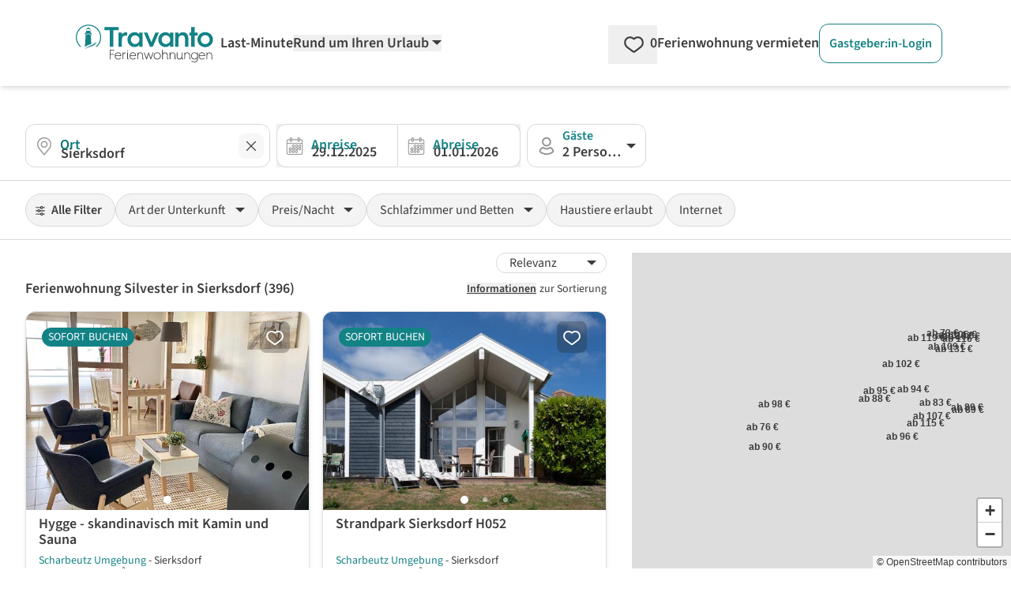

--- FILE ---
content_type: text/html; charset=utf-8
request_url: https://www.google.com/recaptcha/api2/aframe
body_size: 266
content:
<!DOCTYPE HTML><html><head><meta http-equiv="content-type" content="text/html; charset=UTF-8"></head><body><script nonce="7XMlcLgtcqP6yB7HHp_MoA">/** Anti-fraud and anti-abuse applications only. See google.com/recaptcha */ try{var clients={'sodar':'https://pagead2.googlesyndication.com/pagead/sodar?'};window.addEventListener("message",function(a){try{if(a.source===window.parent){var b=JSON.parse(a.data);var c=clients[b['id']];if(c){var d=document.createElement('img');d.src=c+b['params']+'&rc='+(localStorage.getItem("rc::a")?sessionStorage.getItem("rc::b"):"");window.document.body.appendChild(d);sessionStorage.setItem("rc::e",parseInt(sessionStorage.getItem("rc::e")||0)+1);localStorage.setItem("rc::h",'1768962003839');}}}catch(b){}});window.parent.postMessage("_grecaptcha_ready", "*");}catch(b){}</script></body></html>

--- FILE ---
content_type: text/css
request_url: https://www.travanto.de/_nuxt/SearchPage.BusVK_jX.css
body_size: 1429
content:
:root{--popper-theme-background-color:#fff;--popper-theme-background-color-hover:#fff;--popper-theme-text-color:#000;--popper-theme-border-color:#e4e4e4;--popper-theme-border-width:1px;--popper-theme-border-style:solid;--popper-theme-border-radius:.5rem;--popper-theme-padding:0;--popper-theme-box-shadow:0 6px 30px -6px rgba(0,0,0,.25)}input[type=number][data-v-1e4ef549]::-webkit-inner-spin-button,input[type=number][data-v-1e4ef549]::-webkit-outer-spin-button{-webkit-appearance:none;-moz-appearance:none;appearance:none;margin:0}input[type=number][data-v-1e4ef549]{-moz-appearance:textfield;vertical-align:baseline}input[type=checkbox].custom-switch-input{border-radius:9999px;border-width:2px;--tw-border-opacity:1;border-color:rgb(104 104 104/var(--tw-border-opacity,1));--tw-bg-opacity:1;background-color:rgb(104 104 104/var(--tw-bg-opacity,1));padding:0;--tw-text-opacity:1;color:rgb(255 255 255/var(--tw-text-opacity,1))}input[type=checkbox].custom-switch-input:focus{--tw-border-opacity:1;border-color:rgb(104 104 104/var(--tw-border-opacity,1));outline:2px solid transparent;outline-offset:2px;--tw-ring-offset-shadow:var(--tw-ring-inset) 0 0 0 var(--tw-ring-offset-width) var(--tw-ring-offset-color);--tw-ring-shadow:var(--tw-ring-inset) 0 0 0 calc(2px + var(--tw-ring-offset-width)) var(--tw-ring-color);box-shadow:var(--tw-ring-offset-shadow),var(--tw-ring-shadow),var(--tw-shadow,0 0 #0000);--tw-ring-opacity:1;--tw-ring-color:rgb(19 130 133/var(--tw-ring-opacity,1))}input[type=checkbox].custom-switch-input{-webkit-appearance:none;-moz-appearance:none;appearance:none;background-image:url("data:image/svg+xml;charset=utf-8,%3Csvg xmlns='http://www.w3.org/2000/svg' viewBox='-4 -4 8 8'%3E%3Ccircle r='3' fill='%23f0f0f0'/%3E%3C/svg%3E");background-position:0;background-repeat:no-repeat;background-size:auto 100%!important;height:1.5em;-webkit-print-color-adjust:exact;print-color-adjust:exact;transition:background-position .15s ease-in-out;width:2.5em}input[type=checkbox].custom-switch-input:checked{--tw-border-opacity:1;border-color:rgb(19 130 133/var(--tw-border-opacity,1));--tw-bg-opacity:1;background-color:rgb(219 241 242/var(--tw-bg-opacity,1));--tw-text-opacity:1;background-image:url("data:image/svg+xml;charset=utf-8,%3Csvg xmlns='http://www.w3.org/2000/svg' viewBox='-4 -4 8 8'%3E%3Ccircle r='3' fill='%23179396'/%3E%3C/svg%3E");background-position:100%;color:rgb(255 255 255/var(--tw-text-opacity,1))}input[type=checkbox].custom-switch-input:checked:active,input[type=checkbox].custom-switch-input:checked:focus,input[type=checkbox].custom-switch-input:checked:hover{--tw-border-opacity:1;border-color:rgb(19 130 133/var(--tw-border-opacity,1));--tw-bg-opacity:1;background-color:rgb(160 229 231/var(--tw-bg-opacity,1));--tw-text-opacity:1;color:rgb(255 255 255/var(--tw-text-opacity,1))}.custom-dropdown-trigger-block>div{display:block!important}.leaflet-popup{margin-top:1.25rem}.custom-leaflet-container .leaflet-popup-tip-container .leaflet-popup-tip{--tw-ring-offset-shadow:var(--tw-ring-inset) 0 0 0 var(--tw-ring-offset-width) var(--tw-ring-offset-color);--tw-ring-shadow:var(--tw-ring-inset) 0 0 0 calc(3px + var(--tw-ring-offset-width)) var(--tw-ring-color);box-shadow:var(--tw-ring-offset-shadow),var(--tw-ring-shadow),var(--tw-shadow,0 0 #0000);--tw-ring-opacity:1;--tw-ring-color:rgb(19 130 133/var(--tw-ring-opacity,1));--tw-ring-offset-width:0px}@media (min-width:1400px),screen and (max-width:1300px){.custom-leaflet-container .leaflet-custom-search-results-map-popup-component{padding:0;width:100%}.custom-leaflet-container .leaflet-popup-content-wrapper{padding:0;width:295px}}@media screen and (max-width:500px){.custom-leaflet-container .leaflet-custom-search-results-map-popup-component{padding:0;width:100%}.custom-leaflet-container .leaflet-popup-content-wrapper{padding:0;width:275px}}@media (min-width:976px) and (max-width:1050px),screen and ((min-width:1300px) and (max-width:1400px)){.custom-leaflet-container .leaflet-custom-search-results-map-popup-component{padding:0;width:100%}.custom-leaflet-container .leaflet-popup-content-wrapper{padding:0;width:250px}}.custom-leaflet-container .leaflet-popup-content{font-family:SourceSans,Helvetica,Arial,sans-serif;margin:0}.custom-leaflet-container .leaflet-custom-search-results-map-popup-component{z-index:1002}.custom-leaflet-container .leaflet-fullscreen-on{background-image:url(../svg/icons/cancel.svg)!important;background-position:0 0!important;background-size:contain!important}.custom-leaflet-container .leaflet-container a{--tw-text-opacity:1;color:rgb(60 60 60/var(--tw-text-opacity,1))}.custom-leaflet-container .leaflet-container a.leaflet-popup-close-button{border-radius:9999px;margin-right:.75rem;margin-top:.75rem;position:absolute;z-index:1002;--tw-bg-opacity:1;background-color:rgb(255 255 255/var(--tw-bg-opacity,1));font-size:1.25rem;font-weight:600;line-height:1.25rem}.custom-leaflet-container .leaflet-custom-search-results-map-div-icon{border-radius:.75rem;font-weight:600;line-height:1.7;min-width:60px;padding:0 .5rem;white-space:nowrap;width:-moz-fit-content!important;width:fit-content!important}.custom-leaflet-container .leaflet-custom-search-results-map-div-icon:not(.hovered,.highlighted){--tw-bg-opacity:1;background-color:rgb(255 255 255/var(--tw-bg-opacity,1))}.custom-leaflet-container .leaflet-custom-search-results-map-div-icon.highlighted,.custom-leaflet-container .leaflet-custom-search-results-map-div-icon.hovered:not(.highlighted){--tw-bg-opacity:1;background-color:rgb(19 130 133/var(--tw-bg-opacity,1));--tw-text-opacity:1;color:rgb(255 255 255/var(--tw-text-opacity,1));z-index:1000!important}.custom-leaflet-container .leaflet-custom-search-results-map-div-icon.leaflet-marker-icon-lm{padding-right:1.35rem}.custom-leaflet-container .leaflet-custom-search-results-map-div-icon.leaflet-marker-icon-lm:after{border-radius:9999px;height:20px;margin-left:.25rem;position:absolute;right:-.125rem;top:0;width:20px;--tw-bg-opacity:1;background-color:rgb(229 36 36/var(--tw-bg-opacity,1));font-weight:400;line-height:1.7;padding-left:.25rem;padding-right:.25rem;--tw-text-opacity:1;color:rgb(255 255 255/var(--tw-text-opacity,1));content:"%"}.custom-leaflet-container .map-spinner-overlay{align-items:center;display:flex;height:100%;justify-content:center;left:0;position:absolute;top:0;width:100%;z-index:999}.custom-leaflet-container .map-spinner{height:40px;width:40px}@keyframes spin{to{transform:rotate(1turn)}}.custom-leaflet-container .map-spinner{animation:spin 1s linear infinite;border-color:rgb(148 148 148/var(--tw-border-opacity,1));border-radius:9999px;border-width:4px;--tw-border-opacity:1;border-top-color:rgb(60 60 60/var(--tw-border-opacity,1))}@media screen and (max-width:976px){#map-search{z-index:1000}}body,html{scroll-behavior:auto}.custom-map-height{height:calc(100vh - 9.974rem)}.search-page-content h1{font-size:1.75rem;font-weight:700;line-height:2.1rem;margin-bottom:3rem;margin-top:3rem}@media (min-width:768px){.search-page-content h1{font-size:2.25rem;line-height:2.7rem}}.search-page-content h2{font-size:1.5rem;font-weight:600;line-height:1.75rem;margin-bottom:1rem;margin-top:3rem}@media (min-width:768px){.search-page-content h2{font-size:1.875rem;line-height:2.25rem}}.search-page-content h3{font-size:1.25rem;font-weight:600;line-height:1.5rem;margin-bottom:1rem;margin-top:3rem}@media (min-width:768px){.search-page-content h3{font-size:1.5rem;line-height:1.75rem}}.search-page-content ul{list-style-type:disc;margin-left:1.25rem}.search-page-content ol{list-style-type:decimal;margin-left:1.25rem}.search-page-content a{--tw-text-opacity:1;color:rgb(19 130 133/var(--tw-text-opacity,1));text-decoration-line:underline}.search-page-content a:hover{--tw-text-opacity:1;color:rgb(4 99 103/var(--tw-text-opacity,1))}


--- FILE ---
content_type: application/javascript
request_url: https://www.travanto.de/_nuxt/DculAsh9.js
body_size: 18624
content:
var rt=Object.defineProperty;var ut=(V,s,a)=>s in V?rt(V,s,{enumerable:!0,configurable:!0,writable:!0,value:a}):V[s]=a;var me=(V,s,a)=>ut(V,typeof s!="symbol"?s+"":s,a);import{_ as dt}from"./BHRP2AAH.js";import{d as ie,o as f,g as v,m as i,x as p,K as T,Y as oe,v as Ee,i as X,y as u,t as c,h as e,r as _e,Z as je,n as h,z as De,k as O,f as ae,N as ne,l as ct,S as Ae,c as Te,ak as Je,b as Pe,w as et,D as Ne,F as W,C as he,ai as pt,aj as mt,al as tt,U as Be,A as qe,X as ft,am as ht,R as _t,e as Xe}from"./mGw-Omml.js";import{_ as gt,a as bt}from"./BWo7xH3Q.js";import{_ as vt}from"./DZp3XF4F.js";import{_ as Le}from"./CymAmwr0.js";import{_ as Re}from"./DZ9WYGGM.js";import{_ as yt}from"./BRCyr9G6.js";import{U as kt}from"./BUsvMXpx.js";import{_ as wt}from"./CyPDkCtM.js";import{g as xt}from"./DsBU89Ji.js";import{_ as Vt}from"./DlAUqK2U.js";import{a as St,_ as $t,i as Ot}from"./8VwgyXYA.js";import{_ as Pt}from"./DKCAIXkH.js";import{_ as lt}from"./Dlq2YQNq.js";import{_ as nt}from"./DjUj1xgi.js";import{_ as Mt}from"./Ca44Sxy7.js";import{b as Ft,a as Ut,_ as at,u as Ct}from"./C_InIJPd.js";import{_ as jt}from"./Daa8LMuM.js";import{u as st}from"./CwKf3FDB.js";import{c as zt}from"./Cc7PfMk-.js";import{a as xe,c as Et}from"./CVaPlMTa.js";const At={class:"flex items-center"},Lt={class:T(["pl-3 pr-2"])},It={class:T(["py-2 pr-4 font-semibold"])},Nt=ie({__name:"UiSearchFilter",props:{active:{type:Boolean,default:!1},filterSet:{type:Boolean,default:!1}},setup(V){const s=V;return(a,l)=>{const r=Le;return f(),v("button",{class:T([{"border-neutral-200 bg-neutral-25":!s.active&&!s.filterSet},{"border-petrol-500 bg-neutral-25":s.active&&!s.filterSet},{"border-petrol-500 bg-petrol-50":s.filterSet},"rounded-full border inline-block cursor-pointer"])},[i("span",At,[i("span",Lt,[p(r,{src:"/svg/icons/filter.svg",width:"12",height:"12",class:T([{"fill-black inline-block":!s.active},{"fill-petrol-500 inline-block":s.active}])},null,8,["class"])]),i("span",It,[oe(a.$slots,"default")])])],2)}}}),Bt=["selected"],qt=["selected"],Dt=["selected"],Tt=["selected"],ot={__name:"SearchFilterSorting",props:{params:{type:Object,default:()=>({})},design:{type:String,default:"xs"},width:{type:String,default:"w-full"}},emits:["update"],setup(V,{emit:s}){const{translate:a}=Ee("SearchFilterSorting"),l=s,r=V,d=(o,g)=>{l("update",{[o]:g})};return(o,g)=>{const _=yt;return f(),X(_,{"aria-label":e(a)("order_title"),design:r.design,width:r.width,"model-value":V.params.order,"onUpdate:modelValue":g[0]||(g[0]=S=>d("order",S))},{default:u(()=>[i("option",{value:"relevanz",selected:r.params.order==="relevanz"},c(e(a)("order_option_relevance")),9,Bt),i("option",{value:"preis_aufsteigend",selected:r.params.order==="preis_aufsteigend"},c(e(a)("order_option_price_asc")),9,qt),i("option",{value:"preis_absteigend",selected:r.params.order==="preis_absteigend"},c(e(a)("order_option_price_desc")),9,Dt),i("option",{value:"bewertung",selected:r.params.order==="bewertung"},c(e(a)("order_option_best_reviews_desc")),9,Tt)]),_:1},8,["aria-label","design","width","model-value"])}}},Rt=["aria-expanded","aria-label"],Ht={class:"flex items-center"},Zt={class:T(["py-2 pl-4 pr-3"])},Wt={class:T(["pr-4"])},Kt=ie({__name:"UiSearchFilterSelect",props:{open:{type:Boolean,default:!1},ariaButtonLabel:{type:[String,Boolean,Number,Array],default:!1},active:{type:Boolean,default:!1}},setup(V){const s=V;return(a,l)=>{const r=Le;return f(),v("button",{type:"button","aria-expanded":s.open,"aria-label":V.ariaButtonLabel,class:T([{"border-neutral-200 bg-neutral-25":!s.open&&!s.active},{"border-petrol-500 bg-neutral-25":s.open&&!s.active},{"border-petrol-500 bg-petrol-50":s.active},"rounded-full border inline-block cursor-pointer"])},[i("span",Ht,[i("span",Zt,[oe(a.$slots,"default")]),i("span",Wt,[p(r,{src:"/svg/icons/select-arrow.svg",width:"12",height:"12",class:T([{"rotate-180 -mt-[6px]":s.open},{"-mt-[3px]":!s.open},"fill-neutral-800 inline-block"])},null,8,["class"])])])],10,Rt)}}}),Yt={class:"flex items-center"},Gt={class:"place-self-end"},Xt={__name:"SearchFilterDropdown",props:{resultsCount:{type:Number,default:0},labelDropdown:{type:[String,Number,Boolean,Array],default:!1},active:{type:Boolean,default:!1}},emits:["reset","shown","hidden"],setup(V,{emit:s}){const a=s,l=_e(),r=V,d=Ee("SearchFilterDropdown").translate,o=()=>{a("shown")},g=()=>{a("hidden")};return(_,S)=>{const t=Kt,B=Re,I=wt;return f(),X(I,{ref_key:"dropdown",ref:l,"custom-design":"w-auto overflow-y-auto",arrow:"",onShown:S[5]||(S[5]=w=>o()),onHidden:S[6]||(S[6]=w=>g())},{trigger:u(()=>{var w;return[p(t,{open:(w=e(l))==null?void 0:w.isOpen,active:r.active,"aria-button-label":r.labelDropdown,onClick:S[0]||(S[0]=F=>e(l).toggle())},{default:u(()=>[oe(_.$slots,"trigger")]),_:3},8,["open","active","aria-button-label"])]}),default:u(()=>[oe(_.$slots,"default")]),foot:u(()=>[i("div",Yt,[i("div",{role:"button",tabindex:"0",class:"cursor-pointer underline text-sm",onClick:S[1]||(S[1]=w=>a("reset")),onKeydown:S[2]||(S[2]=je(w=>a("reset"),["enter"]))},c(e(d)("delete")),33)]),i("div",Gt,[p(B,{onClick:S[3]||(S[3]=w=>e(l).hide()),onKeydown:S[4]||(S[4]=je(w=>e(l).hide(),["enter"]))},{default:u(()=>[h(c(V.resultsCount)+" "+c(e(d)("results")),1)]),_:1})])]),_:3},512)}}},Qt={class:"inline-block w-full"},Jt={class:T(["w-full h-[3.8rem] relative rounded-md bg-neutral-50 text-left"])},el=["id","type","name","value","placeholder"],tl=["for"],ll={key:1,class:T(["left-0 top-0 border border-transparent text-left pt-7 pb-2 px-3 block font-semibold text-xl z-5"])},nl=ie({__name:"UiInputPrice",props:{id:{type:String,default:xt},placeholder:{type:String,default:" "},name:{type:String,default:""},type:{type:String,default:"text"},modelValue:{type:[Number],default:0},error:{type:Boolean,default:!1}},emits:["update:modelValue"],setup(V,{emit:s}){const a=V,l=s,r=De({status:!1});let d=null;function o(g){const S=g.target.value.replace(/\D/g,"");g.target.value=S,d!==null&&clearTimeout(d),d=setTimeout(()=>{if(S===""){l("update:modelValue",0);return}l("update:modelValue",Number(S))},500)}return(g,_)=>(f(),v("div",Qt,[i("div",Jt,[i("input",{id:V.id,type:V.type,name:V.name,value:a.modelValue===0?null:a.modelValue,class:T([" rounded-md border border-neutral-200 focus:outline-none focus:border-petrol-500 focus:ring-1 focus:ring-petrol-500 absolute w-full bg-transparent text-left pt-7 pb-2 px-3 block font-semibold text-xl z-10",{"focus-placeholder-hidden":e(r).status}]),placeholder:e(r).status?"":a.placeholder,onInput:o,onFocus:_[0]||(_[0]=S=>e(r).status=!0),onBlur:_[1]||(_[1]=S=>e(r).status=!1)},null,42,el),g.$slots.label?(f(),v("label",{key:0,for:V.id,class:T(["left-0 top-0 text-center mt-1 ml-3 absolute"])},[oe(g.$slots,"label",{},void 0,!0)],8,tl)):O("",!0),g.$slots.value?(f(),v("div",ll,[oe(g.$slots,"value",{},void 0,!0)])):O("",!0)])]))}}),al=Vt(nl,[["__scopeId","data-v-1e4ef549"]]),sl=["aria-checked"],ol={class:"flex items-center cursor-pointer"},il=ie({__name:"UiSearchFilterButton",props:{id:{type:String,default:null},name:{type:String,default:null},modelValue:{type:[String,Number,Array,Boolean],default:null},value:{type:[String,Number,Array],default:""},trueValue:{type:[String,Number,Boolean],default:!0},falseValue:{type:[String,Number,Boolean],default:!1},valuesForRemoval:{type:Array,default(){return[]}},error:{type:Boolean,default:!1}},emits:["update:modelValue"],setup(V,{emit:s}){const a=V,l=s,r=ae(()=>{if(!Array.isArray(a.modelValue)&&(a.trueValue!==!0||a.falseValue!==!1))return a.modelValue===a.trueValue;if(!Array.isArray(a.modelValue))return!!a.modelValue;if(!Array.isArray(a.value))return a.modelValue.includes(a.value);for(const o of a.value)if(!a.modelValue.includes(o))return!1;return!0}),d=()=>{if(!Array.isArray(a.modelValue)){l("update:modelValue",r.value?a.falseValue:a.trueValue);return}if(!Array.isArray(a.value)&&!a.modelValue.includes(a.value)){l("update:modelValue",[...a.modelValue,a.value]);return}if(!Array.isArray(a.value)&&a.modelValue.includes(a.value)){l("update:modelValue",a.modelValue.filter(g=>g!==a.value));return}const o=a.modelValue.filter(g=>{var _;return!((_=a.valuesForRemoval)!=null&&_.includes(g))});for(const g of a.value)if(!o.includes(g)){l("update:modelValue",[...o,...a.value]);return}l("update:modelValue",o.filter(g=>{var _;return!((_=a.value)!=null&&_.includes(g))}))};return(o,g)=>{const _=Le;return f(),v("button",{role:"checkbox","aria-checked":e(r),tabindex:"0",class:T([{"border-neutral-200 bg-neutral-25":!e(r)},{"border-petrol-500 bg-petrol-50":e(r)},"rounded-full border inline-block cursor-pointer"]),onClick:d},[i("span",ol,[i("span",{class:T([{"pr-2":e(r)},{"pr-4":!e(r)},"py-2 pl-4"])},[oe(o.$slots,"default")],2),i("span",{class:T([{"pr-2":e(r)},{hidden:!e(r)}])},[p(_,{src:"/svg/icons/cancel.svg",width:"24",height:"24",alt:"close",class:"fill-neutral-800 rotate-180"})],2)])],10,sl)}}}),rl={class:"flex items-center cursor-pointer"},ul={class:"py-2 px-2"},dl={key:0},cl=ie({__name:"UiRadio",props:{value:{type:[String,Number,Array,Boolean],default:null},checkedValue:{type:[String,Number,Array,Boolean],default:!0,required:!0},uncheckedValue:{type:[String,Number,Array,Boolean],default:!1,required:!0}},emits:["update:modelValue"],setup(V,{emit:s}){const a=V,l=s,r=_e(a.value===a.checkedValue);ne(()=>a.value,o=>{r.value=o===a.checkedValue});const d=()=>{l("update:modelValue",r.value?a.uncheckedValue:a.checkedValue)};return(o,g)=>(f(),v("div",{class:T([{"border-neutral-200 bg-transparent":!r.value},{"border-petrol-500 bg-petrol-50":r.value},"rounded-md border-2 inline-block font-semibold cursor-pointer"]),onClick:d},[i("div",rl,[i("div",ul,[o.$slots.icon?(f(),v("div",dl,[oe(o.$slots,"icon")])):O("",!0),oe(o.$slots,"default")])])],2))}}),pl={class:"cursor-pointer inline-block"},ml={class:"flex items-center"},fl=["id","name","checked","aria-checked"],hl={key:0,class:"pl-4"},_l=ie({__name:"UiSwitch",props:{id:{type:String,default:null},name:{type:String,default:null},modelValue:{type:[Boolean,String,Number,Array],default:null},value:{type:[String,Number],default:""},trueValue:{type:[Boolean,String,Number],default:!0},falseValue:{type:[Boolean,String,Number],default:!1},error:{type:Boolean,default:!1}},emits:["update:modelValue"],setup(V,{emit:s}){const a=V,l=s,r=ae(()=>Array.isArray(a.modelValue)?a.modelValue.includes(a.value):!!a.modelValue),d=()=>{Array.isArray(a.modelValue)?a.modelValue.includes(a.value)?l("update:modelValue",a.modelValue.filter(o=>o!==a.value)):l("update:modelValue",[...a.modelValue,a.value]):l("update:modelValue",r.value?a.falseValue:a.trueValue)};return(o,g)=>(f(),v("label",pl,[i("span",ml,[i("input",{id:V.id,name:V.name,checked:e(r),class:"custom-switch-input",type:"checkbox",role:"switch","aria-checked":e(r),onClick:d,onKeydown:je(d,["enter"])},null,40,fl),o.$slots.label?(f(),v("span",hl,[oe(o.$slots,"label")])):O("",!0)])]))}}),gl=["aria-checked"],bl={class:"flex items-center cursor-pointer"},vl={class:T(["py-4 px-4"])},yl={key:0},Qe=ie({__name:"UiSearchFilterBigButton",props:{id:{type:String,default:null},name:{type:String,default:null},modelValue:{type:[Boolean,String,Number,Array],default:null},value:{type:[String,Number],default:""},trueValue:{type:[Boolean,String,Number],default:!0},falseValue:{type:[Boolean,String,Number],default:!1},error:{type:Boolean,default:!1}},emits:["update:modelValue"],setup(V,{emit:s}){const a=V,l=s,r=ae(()=>Array.isArray(a.modelValue)?a.modelValue.includes(a.value):!!a.modelValue),d=()=>{Array.isArray(a.modelValue)?a.modelValue.includes(a.value)?l("update:modelValue",a.modelValue.filter(o=>o!==a.value)):l("update:modelValue",[...a.modelValue,a.value]):l("update:modelValue",r.value?a.falseValue:a.trueValue)};return(o,g)=>(f(),v("div",{role:"checkbox",tabindex:"0","aria-checked":e(r),class:T([{"border-neutral-200 bg-transparent":!e(r)},{"border-petrol-500 bg-petrol-50":e(r)},"rounded-md border-2 inline-block font-semibold cursor-pointer"]),onClick:d,onKeydown:je(d,["enter"])},[i("div",bl,[i("div",vl,[o.$slots.icon?(f(),v("div",yl,[oe(o.$slots,"icon")])):O("",!0),oe(o.$slots,"default")])])],42,gl))}}),fe=ie({__name:"SearchFiltersModalSection",props:{position:{type:String,default:null}},setup(V){const s=V,a=ae(()=>s.position==="first");return(l,r)=>{const d=nt;return f(),v("section",{class:T([{"text-left border-t border-neutral-200 mt-10":!e(a)},"text-left"])},[l.$slots.title?(f(),X(d,{key:0,type:"div",design:"h3",class:T([{"mt-10":!e(a)},"mb-6"])},{default:u(()=>[oe(l.$slots,"title")]),_:3},8,["class"])):O("",!0),l.$slots.content?oe(l.$slots,"content",{key:1}):O("",!0)],2)}}}),ze=ct("search_results_map",{state:()=>({fullSize:!1,moveMapSearch:!1,visible:!0,search:!0,lastOpenObject:null,isAppleDevice:!1,isSpin:!1,moveMapIteration:0,hoveredObject:null})}),kl={class:"lg:sticky top-0 z-40 bg-white lg:flex lg:items-stretch w-full container lg:max-w-full mx-auto pt-4 mt-8 pb-4"},wl={class:"lg:flex-none w-full xl:w-[850px] 2xl:w-[1140px] 1xl:w-[1060px] px-8"},xl={class:"text-left grid lg:grid-cols-5 gap-2"},Vl={class:"col-span-2"},Sl={class:"col-span-2 custom-dropdown-trigger-block flex flex-col"},$l={class:"col-span-2 lg:col-span-1 custom-dropdown-trigger-block"},Ol=i("div",{class:"lg:flex-1 hidden lg:block"},[i("div",{class:"h-full"})],-1),Pl={class:"sticky lg:top-[5.424rem] top-0 z-30 bg-white border-t border-b border-neutral-200 py-4"},Ml={class:"lg:flex lg:items-stretch w-full container lg:max-w-full mx-auto px-8"},Fl={class:"flex gap-3"},Ul={class:"hidden lg:inline"},Cl={class:"inline lg:hidden"},jl={key:0,class:"inline-block bg-petrol-500 text-white rounded-full px-2 font-normal text-center ml-2 -mr-2"},zl={class:"block lg:hidden"},El={class:"hidden lg:block"},Al={class:"grid grid-cols-2 gap-4 py-3 px-5 text-left mb-4 w-[340px] border-0"},Ll={class:"col-span-2 font-semibold float-left w-full"},Il={class:"hidden lg:block"},Nl={class:"grid grid-cols-1 gap-4 py-3 px-4 text-left w-[400px]"},Bl={class:"font-semibold"},ql={class:"grid grid-cols-2 gap-x-4 gap-y-2"},Dl={class:"invisible"},Tl={class:"invisible"},Rl={class:"hidden lg:block"},Hl={class:"grid pt-8 pb-8 px-5 gap-x-5 gap-y-5 w-[350px]"},Zl={class:"grid grid-flow-col auto-cols-max place-content-between place-items-center gap-2 text-left"},Wl={class:"grid grid-flow-col auto-cols-max place-content-between place-items-center gap-2 text-left"},Kl={class:"grid grid-flow-col auto-cols-max place-content-between place-items-center gap-2 text-left"},Yl={key:1,class:"hidden lg:block"},Gl={class:"hidden lg:block"},Xl={class:"flex flex-wrap gap-4"},Ql={class:"flex items-center"},Jl={class:"font-semibold mr-1"},en={key:0},tn={key:1},ln={key:2},nn={key:3},an={key:4},sn={key:5},on={key:6},rn={key:7},un={key:8},dn={key:9},cn={key:10},pn={class:"hidden"},mn={class:"grid grid-cols-2 gap-4"},fn={class:"grid grid-cols-2 gap-4 mt-12"},hn={class:"mb-3 text-left"},_n={class:"mb-3 text-left"},gn={class:"grid grid-cols-2 gap-x-4 gap-y-2"},bn={class:"invisible"},vn=i("span",null,"€",-1),yn={class:"leading-6"},kn={class:"invisible"},wn=i("span",null,"€",-1),xn={class:"border-0 grid grid-cols-2 gap-4"},Vn={class:"hidden"},Sn={class:"grid grid-cols-2 gap-3"},$n={class:"mb-3 text-left"},On={class:"mb-3 text-left"},Pn={class:"mb-3 text-left"},Mn={class:"mb-3 text-left"},Fn={class:"grid grid-flow-col auto-cols-max gap-4"},Un={class:"border-0 grid grid-cols-2 gap-3"},Cn={class:"hidden"},jn={class:"grid grid-cols-1 gap-3"},zn={key:0,class:"border-0 flex flex-col w-full"},En={class:"font-semibold"},An={class:"grid grid-cols-2 gap-3 mt-5 mb-6"},Ln={key:0},In={class:"flex flex-row justify-end content-end"},Nn={class:"flex flex-col content-end justify-end"},Bn={class:"border-t-2 border-neutral-100 grid grid-cols-2 gap-2 content-center py-4 px-4 text-left"},qn={class:"flex items-center"},Dn={class:"place-self-end"},Tn=ie({__name:"SearchFilters",props:{results:{type:Object,default:null},showOnlyLastminuteObjects:{type:Boolean,default:!1},flexSearch:{type:Boolean,default:!0}},async setup(V){var J,ee,be,x,C,E;let s,a;const l=Ee("SearchFilters").translate,r=V;let d=!1;const o=Ae(),{currentPortal:g,isCurrentPortalHundeLodge:_}=Te();g.value.search_form.appearance==="input"&&(o.ort=((be=(ee=(J=r.results)==null?void 0:J.location)==null?void 0:ee.ort)==null?void 0:be.region)??((C=(x=r.results)==null?void 0:x.location)==null?void 0:C.ort));const t=_e(o.stateDeepClone()),B=_e(((E=r.results)==null?void 0:E.hits)??0);ne(()=>r.results,y=>{B.value=(y==null?void 0:y.hits)??0});const I=y=>{const n={};Object.entries(y).forEach(([R,G])=>{n[R]=G}),o.$patch(n)},w=()=>{t.value=o.stateDeepClone()},F=y=>{Object.entries(y).forEach(([n,R])=>{t.value[n]=R})},k=()=>{d=!0,w()},z=()=>{if(d){if(d=!1,t.value.von!==""&&t.value.bis===""){t.value.von=o.von,t.value.bis=o.bis;return}o.$patch(t.value)}};async function K(y){var G;const{$backend:n}=Pe(),R=await n.search.searchFromClient(y);B.value=((G=R==null?void 0:R.data)==null?void 0:G.hits)||0}ne(t,y=>{K(y)},{deep:!0}),ne(o,y=>{Je.areSearchParamsObjectsIdentical(y.$state,t.value)||w()},{deep:!0});const U=ze(),re=()=>{window.innerWidth<976&&!U.fullsize?(U.visible=!0,setTimeout(()=>{U.fullsize=!0},300)):window.innerWidth<976&&U.fullsize&&(U.fullsize=!1,U.visible=!1)},{$backend:ue}=Pe(),{data:ge}=([s,a]=et(()=>ue.amenities.getAllAmenities()),s=await s,a(),s),D={};for(const y of ge.value.data)for(const n of y.merkmale)D[n.id]=n.name;const ve={16:D[16],2:D[2],37:D[37],33:D[33],30:D[30]},de=ae(()=>{const y={};for(const n of t.value.ausstattung)Object.prototype.hasOwnProperty.call(D,n)&&(y[n]=D[n]);return y});function Y(y){for(const n of ge.value.data){const R=n.merkmale.find(G=>G.id===y);if(R)return R.name}}const ce={kinderbetten:"selected_filters_quantity_of_child_beds",einzelbetten:"selected_filters_quantity_of_single_beds",doppelbetten:"selected_filters_quantity_of_double_beds",einzelzimmer:"selected_filters_quantity_of_bedrooms",preis:"selected_filters_maximum_price",preis_min:"selected_filters_minimum_price"},pe=ae(()=>{const y={};for(const n in ce)Object.prototype.hasOwnProperty.call(t.value,n)&&t.value[n]!==0&&(y[n]=ce[n]);return y}),M=ae(()=>{var n,R,G,ye,ke,se;let y=0;return y+=((n=Object.keys(de.value))==null?void 0:n.length)??0,y+=(R=t.value.ausstattung_haustiere)!=null&&R.length?1:0,y+=(G=t.value.ausstattung_rauchen)!=null&&G.length?1:0,y+=(ye=t.value.ausstattung_kueche)!=null&&ye.length?1:0,y+=t.value.bewertung_de!=="0"?1:0,y+=(ke=t.value.haustyp)!=null&&ke.includes("Ferienhaus")?1:0,y+=(se=t.value.haustyp)!=null&&se.includes("Ferienwohnung")?1:0,y+=[-1,1].includes(Number(t.value.onlinebuchung))?1:0,y+=Number(t.value.free_cancellation)===1?1:0,y+=Number(t.value.kinderbetten)!==0?1:0,y+=Number(t.value.einzelbetten)!==0?1:0,y+=Number(t.value.doppelbetten)!==0?1:0,y+=Number(t.value.einzelzimmer)!==0?1:0,y+=Number(t.value.preis)!==0?1:0,y+=Number(t.value.preis_min)!==0?1:0,y+=typeof t.value.urlaub=="string"&&t.value.urlaub!==""?1:0,y}),P=De({showModal:!1}),N=_e();return U.isAppleDevice=window.navigator.userAgent.match(/iPad|iPhone/)||"",(y,n)=>{const R=gt,G=vt,ye=bt,ke=Nt,se=Le,we=Re,Me=ot,b=kt,A=Xt,H=al,te=St,q=il,Ve=cl,Se=_l,$e=Pt,Oe=tt,Fe=lt;return f(),v(W,null,[i("div",kl,[i("div",wl,[i("div",xl,[i("div",Vl,[p(R,{params:e(o),"update-on-input":!1,onUpdate:n[0]||(n[0]=m=>I(m))},null,8,["params"])]),i("div",Sl,[p(G,{params:e(t),"flex-search":r.flexSearch,"highlight-when-empty":!0,onShown:n[1]||(n[1]=m=>k()),onUpdate:n[2]||(n[2]=m=>F(m)),onHidden:n[3]||(n[3]=m=>z())},null,8,["params","flex-search"])]),i("div",$l,[p(ye,{params:e(t),onShown:n[4]||(n[4]=m=>k()),onUpdate:n[5]||(n[5]=m=>F(m)),onHidden:n[6]||(n[6]=m=>z())},null,8,["params"])])])]),Ol]),i("div",Pl,[i("div",Ml,[i("div",Fl,[p(ke,{"aria-haspopup":"true",active:e(P).showModal,"filter-set":e(o).activeFiltersCountForAllFieldsExceptOrtVonBisPersonen>0,onClick:n[7]||(n[7]=m=>e(P).showModal=!0)},{default:u(()=>[i("span",Ul,c(e(l)("all_filters")),1),i("span",Cl,c(e(l)("filter")),1),e(o).activeFiltersCountForAllFieldsExceptOrtVonBisPersonen>0?(f(),v("span",jl,c(e(o).activeFiltersCountForAllFieldsExceptOrtVonBisPersonen),1)):O("",!0)]),_:1},8,["active","filter-set"]),e(U).isAppleDevice?(f(),X(we,{key:0,color:"light-no-active-change",buttonpadding:"px-3 py-2",buttonstyle:"rounded-full block lg:hidden",onClick:re},{icon:u(()=>[p(se,{src:"/svg/icons/map.svg",width:"16",height:"16",alt:"Map",class:"fill-black inline-block"})]),default:u(()=>[h(c(e(l)("map")),1)]),_:1})):O("",!0),i("div",zl,[p(Me,{params:e(o),design:"greypill",width:"w-full",onUpdate:n[8]||(n[8]=m=>I(m))},null,8,["params"])]),i("div",El,[p(A,{"results-count":e(B),active:e(o).activeFiltersCountForMultipleFields(["haustyp"],[])>0,"label-dropdown":e(l)("type_of_accommodation"),onReset:n[11]||(n[11]=m=>{e(o).$patch({haustyp:[]}),w()}),onShown:n[12]||(n[12]=m=>k()),onHidden:n[13]||(n[13]=m=>z())},{trigger:u(()=>[h(c(e(l)("type_of_accommodation")),1)]),default:u(()=>[i("fieldset",Al,[i("legend",Ll,c(e(l)("accommodation_type")),1),i("div",null,[p(b,{id:"ferienhaus",modelValue:e(t).haustyp,"onUpdate:modelValue":n[9]||(n[9]=m=>e(t).haustyp=m),value:"Ferienhaus","label-position":"top","design-label":"pl-2","accessibility-label":e(l)("accommodation_type_house"),class:"text-base"},{label:u(()=>[h(c(e(l)("accommodation_type_house")),1)]),_:1},8,["modelValue","accessibility-label"])]),i("div",null,[p(b,{id:"ferienwohnung",modelValue:e(t).haustyp,"onUpdate:modelValue":n[10]||(n[10]=m=>e(t).haustyp=m),value:"Ferienwohnung","label-position":"top","design-label":"pl-2","accessibility-label":e(l)("accommodation_type_apartment"),class:"text-base"},{label:u(()=>[h(c(e(l)("accommodation_type_apartment")),1)]),_:1},8,["modelValue","accessibility-label"])])])]),_:1},8,["results-count","active","label-dropdown"])]),i("div",Il,[p(A,{"results-count":e(B),"label-dropdown":e(l)("price_night"),active:e(o).activeFiltersCountForMultipleFields(["preis","preis_min"],[])>0,onReset:n[16]||(n[16]=m=>{e(o).$patch({preis:0,preis_min:0}),w()}),onShown:n[17]||(n[17]=m=>k()),onHidden:n[18]||(n[18]=m=>z())},{trigger:u(()=>[h(c(e(l)("price_night")),1)]),default:u(()=>[i("div",Nl,[i("div",Bl,c(e(l)("per_night"))+": ",1),i("div",ql,[i("div",null,[p(H,{modelValue:e(t).preis_min,"onUpdate:modelValue":n[14]||(n[14]=m=>e(t).preis_min=m),type:"number",placeholder:"€"},Ne({label:u(()=>[h(c(e(l)("minimum_price")),1)]),_:2},[e(t).preis_min?{name:"value",fn:u(()=>[i("span",Dl,c(e(t).preis_min),1),h(" € ")]),key:"0"}:void 0]),1032,["modelValue"])]),i("div",null,[p(H,{modelValue:e(t).preis,"onUpdate:modelValue":n[15]||(n[15]=m=>e(t).preis=m),type:"number",placeholder:"€"},Ne({label:u(()=>[h(c(e(l)("maximum_price")),1)]),_:2},[e(t).preis?{name:"value",fn:u(()=>[i("span",Tl,c(e(t).preis),1),h(" € ")]),key:"0"}:void 0]),1032,["modelValue"])])])])]),_:1},8,["results-count","label-dropdown","active"])]),i("div",Rl,[p(A,{"results-count":e(B),"label-dropdown":e(l)("room_and_equipment"),active:e(o).activeFiltersCountForMultipleFields(["einzelzimmer","doppelbetten","einzelbetten"],[])>0,onReset:n[22]||(n[22]=m=>{e(o).$patch({einzelzimmer:0,doppelbetten:0,einzelbetten:0}),w()}),onShown:n[23]||(n[23]=m=>k()),onHidden:n[24]||(n[24]=m=>z())},{trigger:u(()=>[h(c(e(l)("room_and_equipment")),1)]),default:u(()=>[i("div",Hl,[i("div",Zl,[i("div",null,c(e(l)("quantity_of_bedrooms"))+": ",1),p(te,{modelValue:e(t).einzelzimmer,"onUpdate:modelValue":n[19]||(n[19]=m=>e(t).einzelzimmer=m),"quantity-type":e(l)("quantity_of_bedrooms")},null,8,["modelValue","quantity-type"])]),i("div",Wl,[i("div",null,c(e(l)("quantity_of_double_beds")),1),p(te,{modelValue:e(t).doppelbetten,"onUpdate:modelValue":n[20]||(n[20]=m=>e(t).doppelbetten=m),"quantity-type":e(l)("quantity_of_double_beds")},null,8,["modelValue","quantity-type"])]),i("div",Kl,[i("div",null,c(e(l)("quantity_of_single_beds")),1),p(te,{modelValue:e(t).einzelbetten,"onUpdate:modelValue":n[21]||(n[21]=m=>e(t).einzelbetten=m),"quantity-type":e(l)("quantity_of_single_beds")},null,8,["modelValue","quantity-type"])])])]),_:1},8,["results-count","label-dropdown","active"])]),e(_)()?O("",!0):(f(),v("div",Yl,[p(q,{modelValue:e(o).ausstattung_haustiere,"onUpdate:modelValue":n[25]||(n[25]=m=>e(o).ausstattung_haustiere=m),value:["kleintiere_erlaubt","katzen_erlaubt","hunde_alle_erlaubt","hunde_kleine_erlaubt"],"values-for-removal":["haustiere_nicht_erlaubt"]},{default:u(()=>[h(c(e(l)("pets_allowed")),1)]),_:1},8,["modelValue"])])),i("div",Gl,[p(q,{modelValue:e(o).ausstattung,"onUpdate:modelValue":n[26]||(n[26]=m=>e(o).ausstattung=m),value:16},{default:u(()=>[h(c(e(l)("internet")),1)]),_:1},8,["modelValue"])])])])]),p(Fe,{ref_key:"modal",ref:N,open:e(P).showModal,width:"md:w-[55rem]",onShown:n[70]||(n[70]=m=>k()),onHidden:n[71]||(n[71]=m=>{e(P).showModal=!1,z()})},{head:u(()=>[h(c(e(l)("filter")),1)]),foot:u(()=>{var m;return[i("div",Bn,[i("div",qn,[i("span",{role:"button",tabindex:"0",class:"cursor-pointer",onClick:n[68]||(n[68]=Z=>{e(o).resetToDefaultStateExceptOrtVonBisPersonen(!1,r.showOnlyLastminuteObjects),w()}),onKeydown:n[69]||(n[69]=je(Z=>{e(o).resetToDefaultStateExceptOrtVonBisPersonen(!1,r.showOnlyLastminuteObjects),w()},["enter"]))},c(e(l)("reset_filters")),33)]),i("div",Dn,[p(we,{onClick:(m=e(N))==null?void 0:m.hide},{default:u(()=>[h(c(e(l)("show_results"))+" ("+c(e(B))+") ",1)]),_:1},8,["onClick"])])])]}),default:u(()=>[e(M)>0?(f(),X(e(fe),{key:0,position:"first"},{title:u(()=>[h(c(e(l)("selected_filters")),1)]),content:u(()=>{var m,Z,$,Q,Ue,Ie;return[i("div",Xl,[(f(!0),v(W,null,he(e(de),(j,le)=>(f(),v("div",{key:le},[p(q,{modelValue:e(t).ausstattung,"onUpdate:modelValue":n[27]||(n[27]=Ce=>e(t).ausstattung=Ce),value:Number(le)},{default:u(()=>[h(c(j),1)]),_:2},1032,["modelValue","value"])]))),128)),i("div",null,[e(t).bewertung_de!=="0"?(f(),X(q,{key:0,modelValue:e(t).bewertung_de,"onUpdate:modelValue":n[28]||(n[28]=j=>e(t).bewertung_de=j),value:e(t).bewertung_de,"true-value":e(t).bewertung_de,"false-value":"0"},{default:u(()=>[i("div",Ql,[i("span",Jl,c(e(t).bewertung_de),1),p(se,{src:"/svg/icons/star.svg",width:"15",height:"15"})])]),_:1},8,["modelValue","value","true-value"])):O("",!0)]),(f(!0),v(W,null,he(e(pe),(j,le)=>(f(),v("div",{key:le},[p(q,{modelValue:e(t)[le],"onUpdate:modelValue":Ce=>e(t)[le]=Ce,value:Number(e(t)[le]),"true-value":Number(e(t)[le]),"false-value":0},{default:u(()=>[h(c(e(t)[le])+" "+c(e(l)(j)),1)]),_:2},1032,["modelValue","onUpdate:modelValue","value","true-value"])]))),128)),["kleintiere_erlaubt","katzen_erlaubt","hunde_alle_erlaubt","hunde_kleine_erlaubt"].every(j=>{var le;return(le=e(t).ausstattung_haustiere)==null?void 0:le.includes(j)})?(f(),v("div",en,[p(q,{modelValue:e(t).ausstattung_haustiere,"onUpdate:modelValue":n[29]||(n[29]=j=>e(t).ausstattung_haustiere=j),value:["kleintiere_erlaubt","katzen_erlaubt","hunde_alle_erlaubt","hunde_kleine_erlaubt"],"values-for-removal":["haustiere_nicht_erlaubt"]},{default:u(()=>[h(c(e(l)("pets_allowed")),1)]),_:1},8,["modelValue"])])):O("",!0),(m=e(t).ausstattung_haustiere)!=null&&m.includes("haustiere_nicht_erlaubt")?(f(),v("div",tn,[p(q,{modelValue:e(t).ausstattung_haustiere,"onUpdate:modelValue":n[30]||(n[30]=j=>e(t).ausstattung_haustiere=j),value:["haustiere_nicht_erlaubt"],"values-for-removal":["kleintiere_erlaubt","katzen_erlaubt","hunde_alle_erlaubt","hunde_kleine_erlaubt"]},{default:u(()=>[h(c(e(l)("pets_not_allowed")),1)]),_:1},8,["modelValue"])])):O("",!0),(Z=e(t).ausstattung_rauchen)!=null&&Z.includes("ja")?(f(),v("div",ln,[p(q,{modelValue:e(t).ausstattung_rauchen,"onUpdate:modelValue":n[31]||(n[31]=j=>e(t).ausstattung_rauchen=j),value:["ja"],"values-for-removal":["nein"]},{default:u(()=>[h(c(e(l)("smoking_allowed")),1)]),_:1},8,["modelValue"])])):O("",!0),($=e(t).ausstattung_rauchen)!=null&&$.includes("nein")?(f(),v("div",nn,[p(q,{modelValue:e(t).ausstattung_rauchen,"onUpdate:modelValue":n[32]||(n[32]=j=>e(t).ausstattung_rauchen=j),value:["nein"],"values-for-removal":["ja"]},{default:u(()=>[h(c(e(l)("smoking_not_allowed")),1)]),_:1},8,["modelValue"])])):O("",!0),(Q=e(t).ausstattung_kueche)!=null&&Q.includes("ja")?(f(),v("div",an,[p(q,{modelValue:e(t).ausstattung_kueche,"onUpdate:modelValue":n[33]||(n[33]=j=>e(t).ausstattung_kueche=j),value:["ja"],"values-for-removal":[]},{default:u(()=>[h(c(e(l)("kitchen_included")),1)]),_:1},8,["modelValue"])])):O("",!0),(Ue=e(t).haustyp)!=null&&Ue.includes("Ferienhaus")?(f(),v("div",sn,[p(q,{modelValue:e(t).haustyp,"onUpdate:modelValue":n[34]||(n[34]=j=>e(t).haustyp=j),value:["Ferienhaus"],"values-for-removal":[]},{default:u(()=>[h(c(e(l)("accommodation_type_house")),1)]),_:1},8,["modelValue"])])):O("",!0),(Ie=e(t).haustyp)!=null&&Ie.includes("Ferienwohnung")?(f(),v("div",on,[p(q,{modelValue:e(t).haustyp,"onUpdate:modelValue":n[35]||(n[35]=j=>e(t).haustyp=j),value:["Ferienwohnung"],"values-for-removal":[]},{default:u(()=>[h(c(e(l)("accommodation_type_apartment")),1)]),_:1},8,["modelValue"])])):O("",!0),Number(e(t).onlinebuchung)===1?(f(),v("div",rn,[p(q,{modelValue:e(t).onlinebuchung,"onUpdate:modelValue":n[36]||(n[36]=j=>e(t).onlinebuchung=j),value:1,"true-value":1,"false-value":0},{default:u(()=>[h(c(e(l)("onlinebooking")),1)]),_:1},8,["modelValue"])])):O("",!0),Number(e(t).onlinebuchung)===-1?(f(),v("div",un,[p(q,{modelValue:e(t).onlinebuchung,"onUpdate:modelValue":n[37]||(n[37]=j=>e(t).onlinebuchung=j),value:-1,"true-value":-1,"false-value":0},{default:u(()=>[h(c(e(l)("non_binding_inquiry_booking")),1)]),_:1},8,["modelValue"])])):O("",!0),Number(e(t).free_cancellation)===1?(f(),v("div",dn,[p(q,{modelValue:e(t).free_cancellation,"onUpdate:modelValue":n[38]||(n[38]=j=>e(t).free_cancellation=j),value:1,"true-value":1,"false-value":0},{default:u(()=>[h(c(e(l)("free_cancellation")),1)]),_:1},8,["modelValue"])])):O("",!0),typeof e(t).urlaub=="string"&&e(t).urlaub!==""?(f(),v("div",cn,[p(q,{modelValue:e(t).urlaub,"onUpdate:modelValue":n[39]||(n[39]=j=>e(t).urlaub=j),value:e(t).urlaub,"true-value":e(t).urlaub,"false-value":""},{default:u(()=>{var j,le,Ce,He,Ze,We,Ke,Ye,Ge;return[h(c(((Ce=(le=(j=r.results)==null?void 0:j.params_decorated)==null?void 0:le.active_holiday_category)==null?void 0:Ce.title)!==void 0&&((We=(Ze=(He=r.results)==null?void 0:He.params_decorated)==null?void 0:Ze.active_holiday_category)==null?void 0:We.title)!==null?(Ge=(Ye=(Ke=r.results)==null?void 0:Ke.params_decorated)==null?void 0:Ye.active_holiday_category)==null?void 0:Ge.title:e(t).urlaub),1)]}),_:1},8,["modelValue","value","true-value"])])):O("",!0)])]}),_:1})):O("",!0),p(e(fe),pt(mt({...e(M)===0?{position:"first"}:{}})),{title:u(()=>[h(c(e(l)("popular")),1)]),content:u(()=>{var m,Z;return[i("fieldset",null,[i("legend",pn,c(e(l)("popular")),1),i("div",mn,[e(_)()?O("",!0):(f(),X(b,{key:0,modelValue:e(t).ausstattung_haustiere,"onUpdate:modelValue":n[40]||(n[40]=$=>e(t).ausstattung_haustiere=$),value:["kleintiere_erlaubt","katzen_erlaubt","hunde_alle_erlaubt","hunde_kleine_erlaubt"],"deactivate-check":(m=e(t).ausstattung_haustiere)==null?void 0:m.includes("haustiere_nicht_erlaubt"),"label-position":"top","accessibility-label":e(l)("pets_allowed")},{label:u(()=>[h(c(e(l)("pets_allowed")),1)]),_:1},8,["modelValue","deactivate-check","accessibility-label"])),e(_)()?O("",!0):(f(),X(b,{key:1,modelValue:e(t).ausstattung_haustiere,"onUpdate:modelValue":n[41]||(n[41]=$=>e(t).ausstattung_haustiere=$),value:"haustiere_nicht_erlaubt","deactivate-check":["kleintiere_erlaubt","katzen_erlaubt","hunde_alle_erlaubt","hunde_kleine_erlaubt"].every($=>{var Q;return(Q=e(t).ausstattung_haustiere)==null?void 0:Q.includes($)}),"label-position":"top","accessibility-label":e(l)("pets_not_allowed")},{label:u(()=>[h(c(e(l)("pets_not_allowed")),1)]),_:1},8,["modelValue","deactivate-check","accessibility-label"])),p(b,{modelValue:e(t).ausstattung_rauchen,"onUpdate:modelValue":n[42]||(n[42]=$=>e(t).ausstattung_rauchen=$),value:"nein",disabled:(Z=e(t).ausstattung_rauchen)==null?void 0:Z.includes("ja"),"label-position":"top","accessibility-label":e(l)("smoking_not_allowed")},{label:u(()=>[h(c(e(l)("smoking_not_allowed")),1)]),_:1},8,["modelValue","disabled","accessibility-label"]),p(b,{modelValue:e(t).ausstattung,"onUpdate:modelValue":n[43]||(n[43]=$=>e(t).ausstattung=$),value:16,"label-position":"top","accessibility-label":`${Y(16)}`},{label:u(()=>[h(c(Y(16)),1)]),_:1},8,["modelValue","accessibility-label"]),p(b,{modelValue:e(t).ausstattung,"onUpdate:modelValue":n[44]||(n[44]=$=>e(t).ausstattung=$),value:7,"label-position":"top","accessibility-label":`${Y(7)}`},{label:u(()=>[h(c(Y(7)),1)]),_:1},8,["modelValue","accessibility-label"]),p(b,{modelValue:e(t).ausstattung,"onUpdate:modelValue":n[45]||(n[45]=$=>e(t).ausstattung=$),value:62,"label-position":"top","accessibility-label":`${Y(62)}`},{label:u(()=>[h(c(Y(62)),1)]),_:1},8,["modelValue","accessibility-label"]),p(b,{modelValue:e(t).ausstattung,"onUpdate:modelValue":n[46]||(n[46]=$=>e(t).ausstattung=$),value:2,"label-position":"top","accessibility-label":`${Y(2)}`},{label:u(()=>[h(c(Y(2)),1)]),_:1},8,["modelValue","accessibility-label"]),p(b,{modelValue:e(t).ausstattung,"onUpdate:modelValue":n[47]||(n[47]=$=>e(t).ausstattung=$),value:28,"label-position":"top","accessibility-label":`${Y(28)}`},{label:u(()=>[h(c(Y(28)),1)]),_:1},8,["modelValue","accessibility-label"])]),i("div",fn,[i("div",null,[i("div",hn,c(e(l)("quantity_of_bedrooms")),1),p(te,{modelValue:e(t).einzelzimmer,"onUpdate:modelValue":n[48]||(n[48]=$=>e(t).einzelzimmer=$),"quantity-type":e(l)("quantity_of_bedrooms")},null,8,["modelValue","quantity-type"])]),i("div",null,[i("div",_n,c(e(l)("quantity_of_double_beds")),1),p(te,{modelValue:e(t).doppelbetten,"onUpdate:modelValue":n[49]||(n[49]=$=>e(t).doppelbetten=$),"quantity-type":e(l)("quantity_of_double_beds")},null,8,["modelValue","quantity-type"])])])])]}),_:1},16),p(e(fe),null,{title:u(()=>[h(c(e(l)("per_night")),1)]),content:u(()=>[i("div",gn,[i("div",null,[p(H,{modelValue:e(t).preis_min,"onUpdate:modelValue":n[50]||(n[50]=m=>e(t).preis_min=m),type:"number",placeholder:"€"},Ne({label:u(()=>[h(c(e(l)("minimum_price")),1)]),_:2},[e(t).preis_min?{name:"value",fn:u(()=>[i("span",bn,c(e(t).preis_min),1),h(),vn]),key:"0"}:void 0]),1032,["modelValue"])]),i("div",null,[p(H,{modelValue:e(t).preis,"onUpdate:modelValue":n[51]||(n[51]=m=>e(t).preis=m),type:"number",placeholder:"€"},Ne({label:u(()=>[h(c(e(l)("maximum_price")),1)]),_:2},[e(t).preis?{name:"value",fn:u(()=>[i("div",yn,[i("span",kn,c(e(t).preis),1),h(),wn])]),key:"0"}:void 0]),1032,["modelValue"])])])]),_:1}),e(_)()?O("",!0):(f(),X(e(fe),{key:1},{title:u(()=>[h(c(e(l)("pets")),1)]),content:u(()=>{var m;return[i("fieldset",xn,[i("legend",Vn,c(e(l)("pets")),1),p(b,{modelValue:e(t).ausstattung_haustiere,"onUpdate:modelValue":n[52]||(n[52]=Z=>e(t).ausstattung_haustiere=Z),value:["kleintiere_erlaubt","katzen_erlaubt","hunde_alle_erlaubt","hunde_kleine_erlaubt"],"deactivate-check":(m=e(t).ausstattung_haustiere)==null?void 0:m.includes("haustiere_nicht_erlaubt"),"label-position":"top","accessibility-label":e(l)("pets_allowed")},{label:u(()=>[h(c(e(l)("pets_allowed")),1)]),_:1},8,["modelValue","deactivate-check","accessibility-label"]),p(b,{modelValue:e(t).ausstattung_haustiere,"onUpdate:modelValue":n[53]||(n[53]=Z=>e(t).ausstattung_haustiere=Z),value:"haustiere_nicht_erlaubt","deactivate-check":["kleintiere_erlaubt","katzen_erlaubt","hunde_alle_erlaubt","hunde_kleine_erlaubt"].every(Z=>{var $;return($=e(t).ausstattung_haustiere)==null?void 0:$.includes(Z)}),"label-position":"top","accessibility-label":e(l)("pets_not_allowed")},{label:u(()=>[h(c(e(l)("pets_not_allowed")),1)]),_:1},8,["modelValue","deactivate-check","accessibility-label"])])]}),_:1})),p(e(fe),null,{title:u(()=>[h(c(e(l)("mindestbewertungen")),1)]),content:u(()=>[(f(),v(W,null,he(["3.0","3.5","4.0","4.5"],m=>p(Ve,{key:m,modelValue:e(t).bewertung_de,"onUpdate:modelValue":n[54]||(n[54]=Z=>e(t).bewertung_de=Z),value:e(t).bewertung_de,"checked-value":m,"unchecked-value":"0",class:"mr-2"},{default:u(()=>[h(c(m)+" ",1),p(se,{src:"/svg/icons/star.svg",class:"inline-block",style:{"margin-top":"-3px"},width:"15",height:"15"})]),_:2},1032,["modelValue","value","checked-value"])),64))]),_:1}),p(e(fe),null,{title:u(()=>[h(c(e(l)("bedroom_equipment")),1)]),content:u(()=>[i("div",Sn,[i("div",null,[i("div",$n,c(e(l)("quantity_of_single_beds")),1),p(te,{modelValue:e(t).einzelbetten,"onUpdate:modelValue":n[55]||(n[55]=m=>e(t).einzelbetten=m),"quantity-type":e(l)("quantity_of_single_beds")},null,8,["modelValue","quantity-type"])]),i("div",null,[i("div",On,c(e(l)("quantity_of_double_beds")),1),p(te,{modelValue:e(t).doppelbetten,"onUpdate:modelValue":n[56]||(n[56]=m=>e(t).doppelbetten=m),"quantity-type":e(l)("quantity_of_double_beds")},null,8,["modelValue","quantity-type"])]),i("div",null,[i("div",Pn,c(e(l)("quantity_of_child_beds")),1),p(te,{modelValue:e(t).kinderbetten,"onUpdate:modelValue":n[57]||(n[57]=m=>e(t).kinderbetten=m),"quantity-type":e(l)("quantity_of_child_beds")},null,8,["modelValue","quantity-type"])]),i("div",null,[i("div",Mn,c(e(l)("quantity_of_bedrooms")),1),p(te,{modelValue:e(t).einzelzimmer,"onUpdate:modelValue":n[58]||(n[58]=m=>e(t).einzelzimmer=m),"quantity-type":e(l)("quantity_of_bedrooms")},null,8,["modelValue","quantity-type"])])])]),_:1}),p(e(fe),null,{title:u(()=>[h(c(e(l)("type_of_accommodation")),1)]),content:u(()=>[i("div",Fn,[p(Qe,{modelValue:e(t).haustyp,"onUpdate:modelValue":n[59]||(n[59]=m=>e(t).haustyp=m),value:"Ferienhaus"},{icon:u(()=>[p(se,{src:"/svg/icons/ferienhaus.svg",width:"36",height:"36",class:"fill-neutral-800 inline-block"})]),default:u(()=>[h(" "+c(e(l)("accommodation_type_house")),1)]),_:1},8,["modelValue"]),p(Qe,{modelValue:e(t).haustyp,"onUpdate:modelValue":n[60]||(n[60]=m=>e(t).haustyp=m),value:"Ferienwohnung"},{icon:u(()=>[p(se,{src:"/svg/icons/ferienwohnung.svg",width:"36",height:"36",class:"fill-neutral-800 inline-block"})]),default:u(()=>[h(" "+c(e(l)("accommodation_type_apartment")),1)]),_:1},8,["modelValue"])])]),_:1}),p(e(fe),null,{title:u(()=>[h(c(e(l)("booking_conditions")),1)]),content:u(()=>[i("fieldset",Un,[i("legend",Cn,c(e(l)("booking_conditions")),1),i("div",null,[p(b,{modelValue:e(t).onlinebuchung,"onUpdate:modelValue":n[61]||(n[61]=m=>e(t).onlinebuchung=m),"true-value":1,"false-value":0,"deactivate-check":e(t).onlinebuchung===-1,"label-position":"top","accessibility-label":e(l)("onlinebooking")},{label:u(()=>[h(c(e(l)("onlinebooking")),1)]),_:1},8,["modelValue","deactivate-check","accessibility-label"])]),i("div",null,[p(b,{modelValue:e(t).onlinebuchung,"onUpdate:modelValue":n[62]||(n[62]=m=>e(t).onlinebuchung=m),"true-value":-1,"false-value":0,"deactivate-check":e(t).onlinebuchung===1,"label-position":"top","accessibility-label":e(l)("non_binding_inquiry_booking")},{label:u(()=>[h(c(e(l)("non_binding_inquiry_booking")),1)]),_:1},8,["modelValue","deactivate-check","accessibility-label"])])])]),_:1}),p(e(fe),null,{title:u(()=>[h(c(e(l)("cancellation")),1)]),content:u(()=>[i("div",jn,[i("div",null,[p(Se,{modelValue:e(t).free_cancellation,"onUpdate:modelValue":n[63]||(n[63]=m=>e(t).free_cancellation=m),"true-value":1,"false-value":0},{label:u(()=>[h(c(e(l)("free_cancellation")),1)]),_:1},8,["modelValue"])])])]),_:1}),p(e(fe),null,{title:u(()=>[h(c(e(l)("equipments")),1)]),content:u(()=>[(f(!0),v(W,null,he(e(ge).data,m=>{var Z;return f(),v(W,{key:m},[m.id!=8&&m.id!=9?(f(),v("fieldset",zn,[i("legend",En,c(m.name)+": ",1),i("div",An,[(f(!0),v(W,null,he(m.merkmale,$=>(f(),v(W,{key:$},[$.suchform==="1"?(f(),v("p",Ln,[p(b,{modelValue:e(t).ausstattung,"onUpdate:modelValue":n[64]||(n[64]=Q=>e(t).ausstattung=Q),value:$.id,"label-position":"top","accessibility-label":$.name},{label:u(()=>[h(c($.name),1)]),_:2},1032,["modelValue","value","accessibility-label"])])):O("",!0)],64))),128)),m.id==10?(f(),v(W,{key:0},[(f(),v(W,null,he(ve,($,Q)=>p(b,{key:Q,modelValue:e(t).ausstattung,"onUpdate:modelValue":n[65]||(n[65]=Ue=>e(t).ausstattung=Ue),value:Number(Q),"label-position":"top","accessibility-label":$},{label:u(()=>[h(c($),1)]),_:2},1032,["modelValue","value","accessibility-label"])),64)),p(b,{modelValue:e(t).ausstattung_rauchen,"onUpdate:modelValue":n[66]||(n[66]=$=>e(t).ausstattung_rauchen=$),value:"nein",disabled:(Z=e(t).ausstattung_rauchen)==null?void 0:Z.includes("ja"),"label-position":"top","accessibility-label":e(l)("smoking_not_allowed")},{label:u(()=>[h(c(e(l)("smoking_not_allowed")),1)]),_:1},8,["modelValue","disabled","accessibility-label"]),p(b,{modelValue:e(t).ausstattung_rauchen,"onUpdate:modelValue":n[67]||(n[67]=$=>e(t).ausstattung_rauchen=$),value:"ja",disabled:["nein"].every($=>{var Q;return(Q=e(t).ausstattung_rauchen)==null?void 0:Q.includes($)}),"label-position":"top","accessibility-label":e(l)("smoking_allowed")},{label:u(()=>[h(c(e(l)("smoking_allowed")),1)]),_:1},8,["modelValue","disabled","accessibility-label"])],64)):O("",!0)])])):O("",!0)],64)}),128)),p(Oe,null,{default:u(()=>[p($e,{design:"normal","label-position":"top","bg-colour":"bg-neutral-50",placeholder:e(l)("placeholder_free_text_search"),class:"mt-5"},{label:u(()=>[h(c(e(l)("free_text_search")),1)]),_:1},8,["placeholder"])]),_:1})]),_:1}),p(Oe,null,{default:u(()=>[p(e(fe),null,{title:u(()=>[h(c(e(l)("show_accommodation_directly")),1)]),content:u(()=>[i("div",In,[p($e,{design:"normal","label-position":"top","bg-colour":"bg-neutral-50",placeholder:e(l)("search_for_accommodation_placeholder"),inputstyle:"w-full rounded-l-xl"},{label:u(()=>[h(c(e(l)("search_for_accommodation")),1)]),_:1},8,["placeholder"]),i("div",Nn,[p(we,{class:"flex-none h-[55px] text-nowrap rounded-l-none rounded-r-xl",disabled:!0},{default:u(()=>[h(c(e(l)("button_view_accommodation")),1)]),_:1})])])]),_:1})]),_:1})]),_:1},8,["open"])],64)}}}),it=()=>({getCombinedResults:(s,a)=>{const l=[];for(const r of s)l.push(r);if(!a)return l;for(const r of a)if(r!=null&&r.plain)for(const d of r==null?void 0:r.plain)l.push(d);return l}}),Rn=i("div",{class:"col-span-1 md:col-span-2 xl:col-span-2 1xl:col-span-3 2xl:col-span-3 animate-pulse"},[i("div",{class:"bg-neutral-100 w-[210px] h-[1.125rem] rounded-full mb-1"})],-1),Hn={class:"col-span-1 md:col-span-2 xl:col-span-2 1xl:col-span-3 2xl:col-span-3 text-left flex lg:gap-4 gap-2 items-center justify-between flex-wrap"},Zn={class:"text-sm text-right"},Wn={class:"text-left"},Kn=["id"],Yn={key:0,class:"col-span-1 md:col-span-2 xl:col-span-2 1xl:col-span-3 2xl:col-span-3 leading-4 xl:leading-5 text-left text-base xl:text-xl text-petrol-500 pt-3 pb-3 flex items-center gap-x-3"},Gn={class:"bg-petrol-500 flex-none flex items-center p-1"},Xn=["id"],Qn={key:2,class:"col-span-1 md:col-span-2 xl:col-span-2 1xl:col-span-3 2xl:col-span-3"},Jn=ie({__name:"SearchResults",props:{data:{type:Object,default:null},pending:{type:Boolean,default:!0},pageTitle:{type:String,default:null},highlightedObjectNr:{type:Number,default:-1},highlightedObjectIconUrl:{type:String,default:""},showOnlyLastminuteObjects:{type:Boolean,default:!1}},setup(V){const s=V,{translate:a,numerus:l}=Ee("SearchResults"),{links:r}=st(),d=_e(!1),o=ze(),g=Ae();function _(w){o.hoveredObject=w}function S(){o.hoveredObject=null}const t=ae(()=>{var w,F;return(F=(w=s.data)==null?void 0:w.normal_results)==null?void 0:F.plain.some(k=>k.nr===g.serp_highlight)});function B(){var K,U,re,ue;const{$gtm:w}=Pe(),F=Ft(),k=Ut(),z=it().getCombinedResults((U=(K=s.data)==null?void 0:K.normal_results)==null?void 0:U.plain,(ue=(re=s.data)==null?void 0:re.alternative_results)==null?void 0:ue.strategies);w.productsModule.sendProductImpressionEvent(z,F.personen,k.arrival,k.departure)}B(),ne(()=>s.data,()=>{B()});const I=()=>{d.value=!0};return(w,F)=>{var D,ve,de,Y,ce,pe;const k=$t,z=nt,K=Mt,U=lt,re=at,ue=Le,ge=jt;return f(),v(W,null,[s.pending?(f(),v(W,{key:0},[Rn,(f(),v(W,null,he(24,M=>i("div",{key:M,class:"flex flex-col"},[p(k,{design:"searchresult"})])),64))],64)):O("",!0),!s.pending&&(((D=s==null?void 0:s.data)==null?void 0:D.hits)??0)>0?(f(),v(W,{key:1},[i("div",Hn,[i("div",null,[s.pageTitle&&s.pageTitle!==""?(f(),X(z,{key:0,design:"h4",type:"h1",class:"inline-block mr-1"},{default:u(()=>[h(c(s.pageTitle),1)]),_:1})):O("",!0),s.pageTitle&&s.pageTitle!==""?(f(),X(z,{key:1,design:"h4",type:"div",class:"inline-block"},{default:u(()=>{var M;return[h(" ("+c(((M=s.data)==null?void 0:M.hits)??0)+") ",1)]}),_:1})):O("",!0),s.showOnlyLastminuteObjects&&!s.pageTitle?(f(),X(z,{key:2,design:"h4",type:"h1",class:"inline-block mr-1"},{default:u(()=>{var M,P,N,J,ee;return[h(c(e(a)(`search_results_count_lastminute.${e(l)(((M=s.data)==null?void 0:M.hits)??0)}`,{hits:(((P=s.data)==null?void 0:P.hits)??0).toLocaleString("de-DE"),preposition:(N=e(r))==null?void 0:N.preposition,location_or_portal_name:((J=e(r))==null?void 0:J.location)??((ee=e(r))==null?void 0:ee.portal_name)??""}))+" "+c(w.portalName),1)]}),_:1})):O("",!0),!s.showOnlyLastminuteObjects&&(!s.pageTitle||s.pageTitle==="")?(f(),X(z,{key:3,design:"h4",type:"h1"},{default:u(()=>{var M,P;return[h(c(e(a)(`search_results_count.${e(l)(((M=s.data)==null?void 0:M.hits)??0)}`,{hits:(((P=s.data)==null?void 0:P.hits)??0).toLocaleString("de-DE")})),1)]}),_:1})):O("",!0)]),i("div",Zn,[i("button",{class:"font-semibold underline hover:text-petrol-500 cursor-pointer mr-1","aria-haspopup":"true",tabindex:"0",role:"button",onClick:I,onKeydown:je(I,["enter"])},[p(K,{domain:"SearchResults",name:"more_information_sorting"})],32),p(K,{domain:"SearchResults",name:"more_information_sorting_2"})]),p(U,{open:e(d),width:"md:w-[30rem]",onHidden:F[0]||(F[0]=M=>d.value=!1)},{head:u(()=>[h(c(e(a)("sorting_modal_headline")),1)]),default:u(()=>[i("div",Wn,[p(K,{domain:"SearchResults",name:"sorting_modal_text"})])]),_:1},8,["open"])]),i("div",{class:T(["col-span-1 md:col-span-2 xl:col-span-2 1xl:col-span-3 2xl:col-span-3 grid grid-cols-1 md:grid-cols-2 xl:grid-cols-2 1xl:grid-cols-3 2xl:grid-cols-3 gap-4",{"mt-[50px]":e(t)}])},[(f(!0),v(W,null,he((de=(ve=s.data)==null?void 0:ve.normal_results)==null?void 0:de.plain,(M,P)=>(f(),v("div",{id:"objekt-"+M.nr,key:M.nr,class:"flex flex-col relative"},[p(re,{design:"searchresult","masked-link":!0,item:M,"lazy-loading":P!==0,highlighted:s.highlightedObjectNr===M.nr,"highlighted-icon-url":s.highlightedObjectNr===M.nr?s.highlightedObjectIconUrl:"","serp-highlighted":M.nr==e(g).serp_highlight,onMouseenter:N=>_(M.nr),onMouseleave:F[1]||(F[1]=N=>S())},null,8,["item","lazy-loading","highlighted","highlighted-icon-url","serp-highlighted","onMouseenter"])],8,Kn))),128)),(f(!0),v(W,null,he((ce=(Y=s.data)==null?void 0:Y.alternative_results)==null?void 0:ce.strategies,(M,P)=>{var N,J,ee,be;return f(),v(W,{key:M.name},[((N=M==null?void 0:M.plain)==null?void 0:N.length)>0?(f(),v("div",Yn,[i("div",Gn,[["flexi_arrival","flexi_nights"].includes(M.name)?(f(),X(ue,{key:0,src:"/svg/icons/time.svg",width:"26",height:"26",alt:"Alternativer Zeitraum",class:"fill-white inline-block"})):M.name==="radius"?(f(),X(ue,{key:1,src:"/svg/icons/location.svg",width:"26",height:"26",alt:"Alternativer Zeitraum",class:"fill-white inline-block"})):O("",!0)]),["flexi_arrival","flexi_nights"].includes(M.name)?(f(),X(K,{key:0,domain:"SearchResults",name:"alternative_results_title_flexi"})):M.name==="radius"?(f(),X(K,{key:1,domain:"SearchResults",name:"alternative_results_title_radius",variables:{ort:((ee=(J=s.data)==null?void 0:J.location)==null?void 0:ee.ort)??((be=e(r))==null?void 0:be.location)??""}},null,8,["variables"])):O("",!0)])):O("",!0),(f(!0),v(W,null,he(M==null?void 0:M.plain,(x,C)=>{var E,y;return f(),v("div",{id:"objekt-"+x.nr,key:x.nr,class:"flex flex-col"},[p(re,{design:"searchresult","masked-link":!0,"alternative-object":!0,item:x,"lazy-loading":(((y=(E=s.data)==null?void 0:E.normal_results)==null?void 0:y.hits)??0)>0||P!==0&&C!==0,highlighted:s.highlightedObjectNr===x.nr,"highlighted-icon-url":s.highlightedObjectNr===x.nr?s.highlightedObjectIconUrl:"",onMouseenter:n=>_(x.nr),onMouseleave:F[2]||(F[2]=n=>S())},null,8,["item","lazy-loading","highlighted","highlighted-icon-url","onMouseenter"])],8,Xn)}),128))],64)}),128))],2)],64)):O("",!0),(((pe=s==null?void 0:s.data)==null?void 0:pe.hits)??0)===0?(f(),v("div",Qn,[p(ge,{design:"error",class:"text-left"},{default:u(()=>[p(z,{design:"h4",type:"h3"},{default:u(()=>[h(c(e(a)("no_results_title")),1)]),_:1}),i("p",null,c(e(a)("no_results_body")),1)]),_:1})])):O("",!0)],64)}}}),ea={key:0,class:"flex items-center justify-center space-x-1"},ta=ie({__name:"SharedPagination",props:{urlPrefix:{type:String,default:"/search/"},currentPage:{type:Number,default:0},totalItems:{type:Number,default:0},itemsPerPage:{type:Number,default:12},disabled:{type:Boolean,default:!1}},setup(V){const s=V,{translate:a}=Ee("SharedPagination"),l=function(I){var k,z;if(typeof I!="number")return"";const w=(k=s.urlPrefix)!=null&&k.endsWith("/")?"":"/",F=(z=s.urlPrefix)!=null&&z.endsWith("/")?"/":"";return`${w}${I}${F}`},r=ae(()=>Math.ceil(s.totalItems/s.itemsPerPage)),d=ae(()=>s.currentPage>r.value&&r.value>0?r.value:s.currentPage),o=ae(()=>d.value>1?d.value-1:null),g=ae(()=>d.value<r.value?d.value+1:null),_=ae(()=>{const w=[];if(r.value===0)return w;for(let F=Math.max(2,d.value-1);F<=Math.min(r.value-1,d.value+1);F+=1)w.push(F);return d.value-1>2&&w.unshift("..."),d.value+1<r.value-1&&w.push("..."),w.unshift(1),r.value!==1&&w.push(r.value),w}),S=Ae(),t=new Be,B=ae(()=>{if(s.urlPrefix!=="/search/"&&s.urlPrefix!=="/lastminute/")return"";const I=t.convertSearchParamsToHashParamsString(S.activeFilters);return I===void 0||typeof I!="string"?"":I});return(I,w)=>{const F=Re;return e(r)>0?(f(),v("div",ea,[p(F,{color:"transparent",buttonstyle:"rounded-full","aria-label":e(a)("aria_label_previous"),disabled:e(o)===null,href:e(o)===null?"":s.urlPrefix+(e(o)>1?l(e(o)):"")+e(B)},{default:u(()=>[h(c(e(a)("previous")),1)]),_:1},8,["aria-label","disabled","href"]),(f(!0),v(W,null,he(e(_),(k,z)=>(f(),X(F,{key:z,color:k===e(d)?"petrol":k==="..."?"transparent":"light",buttonstyle:"rounded-full",buttonpadding:"px-4 py-2","aria-label":k!==e(d)?e(a)("go_to_page",{number:k}):e(a)("current_page",{number:k}),disabled:k===null||k==="..."||k===e(d),href:k===null||k==="..."||k===e(d)?"":s.urlPrefix+(k>1?l(k):"")+e(B)},{default:u(()=>[h(c(k),1)]),_:2},1032,["color","aria-label","disabled","href"]))),128)),p(F,{color:"transparent",buttonstyle:"rounded-full","aria-label":e(a)("aria_label_next"),disabled:e(g)===null,href:e(g)===null?"":s.urlPrefix+l(e(g))+e(B)},{default:u(()=>[h(c(e(a)("next")),1)]),_:1},8,["aria-label","disabled","href"])])):O("",!0)}}});var la={exports:{}};(function(V){(function(s,a){V.exports?V.exports=a(xe):a(s.L)})(typeof self<"u"?self:Et,s=>{if(typeof document>"u")return console.warn('"window.document" is undefined; leaflet.fullscreen requires this object to access the DOM'),!1;const a=(()=>{const d=[["requestFullscreen","exitFullscreen","fullscreenElement","fullscreenEnabled","fullscreenchange","fullscreenerror"],["webkitRequestFullscreen","webkitExitFullscreen","webkitFullscreenElement","webkitFullscreenEnabled","webkitfullscreenchange","webkitfullscreenerror"]],o=d[0],g={};for(const _ of d)if(_[1]in document){for(let S=0;S<_.length;S++)g[o[S]]=_[S];return g}return!1})(),l={change:a.fullscreenchange,error:a.fullscreenerror},r={request(d,o){return new Promise((g,_)=>{const S=(function(){this.off("change",S),g()}).bind(this);this.on("change",S),d=d||document.documentElement;const t=d[a.requestFullscreen](o);t instanceof Promise&&t.then(S).catch(_)})},exit(){return new Promise((d,o)=>{if(!this.isFullscreen){d();return}const g=(function(){this.off("change",g),d()}).bind(this);this.on("change",g);const _=document[a.exitFullscreen]();_ instanceof Promise&&_.then(g).catch(o)})},on(d,o){const g=l[d];g&&document.addEventListener(g,o,!1)},off(d,o){const g=l[d];g&&document.removeEventListener(g,o,!1)},nativeAPI:a};return Object.defineProperties(r,{isFullscreen:{get(){return!!document[a.fullscreenElement]}},isEnabled:{enumerable:!0,get(){return!!document[a.fullscreenEnabled]}}}),s.Control.FullScreen=s.Control.extend({options:{position:"topleft",title:"Full Screen",titleCancel:"Exit Full Screen",forceSeparateButton:!1,forcePseudoFullscreen:!1,fullscreenElement:!1},_screenfull:r,onAdd(d){let o="leaflet-control-zoom-fullscreen",g,_="";return d.zoomControl&&!this.options.forceSeparateButton?g=d.zoomControl._container:g=s.DomUtil.create("div","leaflet-bar"),this.options.content?_=this.options.content:o+=" fullscreen-icon",this._createButton(this.options.title,o,_,g,this.toggleFullScreen,this),this._map.fullscreenControl=this,this._map.on("enterFullscreen exitFullscreen",this._toggleState,this),g},onRemove(){s.DomEvent.off(this.link,"click",s.DomEvent.stop).off(this.link,"click",this.toggleFullScreen,this),this._screenfull.isEnabled&&(s.DomEvent.off(this._container,this._screenfull.nativeAPI.fullscreenchange,s.DomEvent.stop).off(this._container,this._screenfull.nativeAPI.fullscreenchange,this._handleFullscreenChange,this),s.DomEvent.off(document,this._screenfull.nativeAPI.fullscreenchange,s.DomEvent.stop).off(document,this._screenfull.nativeAPI.fullscreenchange,this._handleFullscreenChange,this))},_createButton(d,o,g,_,S,t){return this.link=s.DomUtil.create("a",o,_),this.link.href="#",this.link.title=d,this.link.innerHTML=g,this.link.setAttribute("role","button"),this.link.setAttribute("aria-label",d),L.DomEvent.disableClickPropagation(_),s.DomEvent.on(this.link,"click",s.DomEvent.stop).on(this.link,"click",S,t),this._screenfull.isEnabled&&(s.DomEvent.on(_,this._screenfull.nativeAPI.fullscreenchange,s.DomEvent.stop).on(_,this._screenfull.nativeAPI.fullscreenchange,this._handleFullscreenChange,t),s.DomEvent.on(document,this._screenfull.nativeAPI.fullscreenchange,s.DomEvent.stop).on(document,this._screenfull.nativeAPI.fullscreenchange,this._handleFullscreenChange,t)),this.link},toggleFullScreen(){const d=this._map;d._exitFired=!1,d._isFullscreen?(this._screenfull.isEnabled&&!this.options.forcePseudoFullscreen?this._screenfull.exit().then(()=>d.invalidateSize()):(s.DomUtil.removeClass(this.options.fullscreenElement?this.options.fullscreenElement:d._container,"leaflet-pseudo-fullscreen"),d.invalidateSize()),d.fire("exitFullscreen"),d._exitFired=!0,d._isFullscreen=!1):(this._screenfull.isEnabled&&!this.options.forcePseudoFullscreen?this._screenfull.request(this.options.fullscreenElement?this.options.fullscreenElement:d._container).then(()=>d.invalidateSize()):(s.DomUtil.addClass(this.options.fullscreenElement?this.options.fullscreenElement:d._container,"leaflet-pseudo-fullscreen"),d.invalidateSize()),d.fire("enterFullscreen"),d._isFullscreen=!0)},_toggleState(){this.link.title=this._map._isFullscreen?this.options.title:this.options.titleCancel,this._map._isFullscreen?L.DomUtil.removeClass(this.link,"leaflet-fullscreen-on"):L.DomUtil.addClass(this.link,"leaflet-fullscreen-on")},_handleFullscreenChange(d){const o=this._map;d.target===o.getContainer()&&!this._screenfull.isFullscreen&&!o._exitFired&&(this._screenfull.exit().then(()=>o.invalidateSize()),o.fire("exitFullscreen"),o._exitFired=!0,o._isFullscreen=!1)}}),s.Map.include({toggleFullscreen(){this.fullscreenControl.toggleFullScreen()}}),s.Map.addInitHook(function(){this.options.fullscreenControl&&this.addControl(s.control.fullscreen(this.options.fullscreenControlOptions))}),s.control.fullscreen=function(d){return new s.Control.FullScreen(d)},{leaflet:s}})})(la);class na{constructor(s,a,l){me(this,"markers",[]);me(this,"bounds");me(this,"zIndex",150);me(this,"map");me(this,"tileLayerOptions",{minZoom:0,maxZoom:18,attribution:'&copy; <a href="https://www.openstreetmap.org/copyright" target="_blank">OpenStreetMap</a> contributors'});me(this,"isAnimatingZoom",!0);me(this,"limits",!0);me(this,"zoomControl");me(this,"markerEventsHandler");me(this,"activeMarker",null);this.markerEventsHandler=l;const r=[{lat:a.s,lng:a.w},{lat:a.n,lng:a.e}];s.fitBounds(r),this.map=s,xe.tileLayer("https://tiles.travanto.de/{z}/{x}/{y}.png",this.tileLayerOptions).addTo(this.map),xe.control.attribution({position:"bottomright",prefix:!1}).addTo(this.map),window.innerWidth<=768||(this.zoomControl=xe.control.zoom({position:"bottomright"}).addTo(this.map)),this.bounds=this.map.getBounds()}hideZoomControl(){this.zoomControl&&(this.map.removeControl(this.zoomControl),this.zoomControl=null)}showZoomControl(){!this.zoomControl&&!(window.innerWidth<=768)&&(this.zoomControl=xe.control.zoom({position:"bottomright"}).addTo(this.map))}clearMarkers(){const s=ze(),a=this.markers.filter(l=>{var d;return((d=l.options)==null?void 0:d.itemNr)===s.lastOpenObject});for(const l of this.markers)a.includes(l)||this.map.removeLayer(l);this.markers=a}toggleMarkerClassList(s,a,l){var d;const r=this.markers.find(o=>o.options.itemNr===s);r&&((d=r.getElement())==null||d.classList.toggle(a,l))}openPopup(s){const a=this.markers.find(l=>l.options.itemNr===s);a&&a.openPopup()}addMarker(s,a,l,r,d,o=!1,g=!1){const _=a.split(","),S=xe.latLng(Number(_[0]),Number(_[1])),t=o||g?"leaflet-custom-search-results-map-div-icon leaflet-marker-icon-lm":"leaflet-custom-search-results-map-div-icon",I={icon:xe.divIcon({className:t,html:r,iconSize:[60,20]}),riseOnHover:!0,riseOffset:this.zIndex,zIndex:this.zIndex-1-s,itemNr:l,text:r},w=xe.marker(S,I);w.setZIndexOffset(this.zIndex-1-s),w.addTo(this.map),w.bindPopup(d,{autoPan:!0,keepInView:!0});const F=ze();this.bounds.extend(S),this.markers.push(w),w.on("mousedown",()=>{F.moveMapSearch=!1}),w.on("popupopen",function(){F.lastOpenObject=l}),w.on("popupclose",function(){F.lastOpenObject=null}),w.on("click",()=>{F.moveMapSearch=!1,this.activeMarker&&this.map.removeLayer(this.activeMarker);const{$gtm:k}=Pe();k.mapsModule.sendMapVacationRentalClickEvent()}),w.on("mouseover",()=>{F.hoveredObject=l}),w.on("mouseout",()=>{F.hoveredObject=null})}zoomMap(s){if(isNaN(s)){const[a,l,r,d]=s.split(";").map(parseFloat),o=[[a,l],[r,d]];this.map.flyToBounds(o).on("zoomend",()=>{this.isAnimatingZoom=!1})}else{if(this.markers.length===0)return;const l=this.markers.map(r=>r.getLatLng()).map(r=>[r.lat,r.lng]);this.map.flyToBounds(l,{duration:1}).on("zoomend",()=>{this.isAnimatingZoom=!1})}}}const aa={class:"custom-leaflet-container",style:{height:"100%",width:"100%"}},sa={key:0,class:"map-spinner-overlay"},oa=i("div",{class:"map-spinner"},null,-1),ia=[oa],ra=ie({__name:"SearchResultsMap.client",props:{data:{type:Object,default:null},pending:{type:Boolean,default:!0}},emits:["markerMouseOver","markerMouseOut","markerClick"],setup(V,{emit:s}){const a=V,l=s,r=(k,z)=>{l(k,{data:z})},d=Ae(),o=ze(),g=De({limits:!0,fullsize:!1,isAnimatingZoom:!0}),_=_e(),S=_e({zoom:13,zoomControl:!1,attributionControl:!1,center:xe.latLng(0,0),scrollWheelZoom:!0,minZoom:2}),{$gtm:t}=Pe();let B=!1;const I=new L.Control.FullScreen({position:"topright"}),w=()=>{var M;if(B||!_||!_.value.leafletObject)return;const k=(M=_.value)==null?void 0:M.$el.closest("#map-search");if(!(k.offsetWidth>0||k.offsetHeight>0))return;o.isAppleDevice&&(I.addTo(_.value.leafletObject),I.getContainer().addEventListener("mousedown",()=>{I.toggleFullScreen&&window.innerWidth<976&&(o.fullsize=!1,setTimeout(()=>{o.visible=!1},300))}));const{currentPortal:z}=Te(),K=z.value.portal.envelope,U=new na(_.value.leafletObject,K,r);_.value.leafletObject.on("click",()=>{t.mapsModule.sendMapClickEvent()});let re=_.value.leafletObject.getZoom();_.value.leafletObject.on("zoomend",()=>{if(!U.isAnimatingZoom){const P=_.value.leafletObject.getZoom();P>re?t.mapsModule.sendMapZoomInEvent():t.mapsModule.sendMapZoomOutEvent(),re=P}}),a.pending===!1&&(ge(),U.zoomMap(d.limits));const ue=ae(()=>d.ort);ne(ue,()=>{d.limits=""}),ne(()=>d.limits,()=>{o.moveMapSearch=!1,U.zoomMap(d.limits)}),ne(()=>a.pending,P=>{P!==!0&&(o.search&&(U.clearMarkers(),ge(),d.limits===""&&(o.moveMapSearch=!1,U.zoomMap(d.limits))),o.isSpin=!1,setTimeout(()=>{o.search=!0},300))});function ge(){var G,ye,ke,se,we,Me;let P=0;(ye=(G=a.data)==null?void 0:G.alternative_results)==null||ye.strategies.forEach(b=>{b.plain.forEach(A=>{A.strategy=b.name})});const N=it().getCombinedResults((se=(ke=a.data)==null?void 0:ke.normal_results)==null?void 0:se.plain,(Me=(we=a.data)==null?void 0:we.alternative_results)==null?void 0:Me.strategies);function J(b){const A=new Map;return b.length===0||b.forEach(H=>{A.has(H.poi)||A.set(H.poi,[]),A.get(H.poi).push(H)}),A}function ee(b){return b.size===0?[]:Array.from(b.values()).filter(A=>A.length>1).flat()}function be(b,A=.015){if(b.length===0)return;const H=b.map((q,Ve)=>2*Math.PI*Ve/b.length),te=6371;b.forEach((q,Ve)=>{const[Se,$e]=q.poi.split(",").map(Number),Oe=H[Ve],Fe=te*Math.cos(Se*Math.PI/180)*Math.cos($e*Math.PI/180),m=te*Math.cos(Se*Math.PI/180)*Math.sin($e*Math.PI/180),Z=te*Math.sin(Se*Math.PI/180),$=Fe+Math.cos(Oe)*A,Q=m+Math.sin(Oe)*A,Ue=Math.atan2(Z,Math.sqrt($*$+Q*Q))*180/Math.PI,Ie=Math.atan2(Q,$)*180/Math.PI;q.poi=`${Ue},${Ie}`})}const x=J(N),C=ee(x);C.length>0&&be(C);for(const b of N){if(o.lastOpenObject!==b.nr){const H=ht(at,{item:b,serpHighlighted:d.serp_highlight===b.nr,mapMarker:!0,wishlistNone:!0,alternativeObject:b.strategy==="flexi_arrival"||b.strategy==="radius"||b.strategy==="flexi_nights",design:"leafletmap"}).mount(document.createElement("div"));H.$el.classList.add("leaflet-custom-search-results-map-popup-component"),U.addMarker(P,b.poi,b.nr,D(b),H.$el,b.has_lm_boolean_df,ve(b))}P++}ne(()=>o.hoveredObject,(b,A)=>{U.toggleMarkerClassList(b,"hovered",!0),U.toggleMarkerClassList(A,"hovered",!1),y(b,A)}),ne(()=>d.serp_highlight,(b,A)=>{b===void 0||b===0||(U.toggleMarkerClassList(b,"highlighted",!0),U.toggleMarkerClassList(A,"highlighted",!1),U.openPopup(b))},{immediate:!0});let E=null;function y(b,A){if(A&&n(),!!b&&b){const H=document.querySelector(".leaflet-custom-search-results-map-div-icon.hovered");if(!H)return;R(H)}}function n(){E&&(E.disconnect(),E=null)}function R(b){E=new IntersectionObserver(A=>{A[0].isIntersecting||b.scrollIntoView({behavior:"smooth",block:"center"}),n()},{threshold:0}),E.observe(b)}}function D(P){let N="";return P.vari_price_gesamtpreis?N=de(P.vari_price_gesamtpreis):P.gesamtpreis?N=de(P.gesamtpreis):N=`ab ${de(P.min)}`,N}function ve(P){return!!Ct().totalPriceDiscountPercentage(P.vari_price_gesamtpreis_original??P.gesamtpreis_original,P.vari_price_gesamtpreis??P.gesamtpreis)}function de(P){return`${Y(Math.ceil(P))} €`}function Y(P){return P.toLocaleString("de-DE")}_t(()=>{F()});let ce,pe=!1;_.value.leafletObject.on("moveend",()=>{o.moveMapSearch?g.limits&&(clearTimeout(ce),pe||(ce=setTimeout(()=>{const P=_.value.leafletObject.getBounds(),N=P.getNorthEast(),J=P.getSouthWest(),ee=N.lat+";"+N.lng+";"+J.lat+";"+J.lng;ee!==d.limits&&(pe=!0,_.value.leafletObject.dragging.disable(),o.isSpin=!0,o.moveMapSearch=!0,d.limits=ee,o.moveMapIteration++)},1e3))):o.moveMapSearch=!0}),B=!0,ne(()=>o.isSpin,()=>{o.isSpin?(_.value.leafletObject.dragging.disable(),_.value.leafletObject.doubleClickZoom.disable(),U.hideZoomControl(),_.value.leafletObject.scrollWheelZoom.disable(),k.style.touchAction="none"):(o.isSpin=!1,_.value.leafletObject.dragging.enable(),U.showZoomControl(),_.value.leafletObject.doubleClickZoom.enable(),_.value.leafletObject.scrollWheelZoom.enable(),k.style.touchAction="auto",pe=!1)})};ne(()=>o.fullsize,k=>{w(),o.search=!1,o.moveMapSearch=!1,I.toggleFullScreen(),k===!0&&(o.search=!1,o.moveMapSearch=!1,o.moveMapIteration=0,window.history.pushState({fullscreenMapOpen:!0,hash:""},""))});const F=()=>{var U;const k=(U=_.value)==null?void 0:U.$el;if(!k)return;const z=window.scrollY-400,K=k.getBoundingClientRect().top;z>=K?(k.style.position="relative",k.style.top="0",k.style.height="100%",k.style.width="100%"):(k.style.position="relative",k.style.height=window.innerHeight-K+"px")};return qe(()=>{document.addEventListener("fullscreenchange",function(){!document.fullscreenElement&&window.innerWidth<976&&(o.fullsize=!1,setTimeout(()=>{o.visible=!1},300))}),window.addEventListener("popstate",()=>{document.fullscreenElement&&window.innerWidth<976&&o.moveMapIteration===0&&(o.fullsize=!1,setTimeout(()=>{o.visible=!1},300))}),window.addEventListener("scroll",F),window.addEventListener("resize",function(){w(),o.moveMapSearch=!1})}),ft(()=>{window.removeEventListener("scroll",F)}),(k,z)=>(f(),v("div",aa,[p(e(Ot),{ref_key:"map",ref:_,"use-global-leaflet":!1,options:e(S),onReady:w},{default:u(()=>[e(o).isSpin?(f(),v("div",sa,ia)):O("",!0)]),_:1},8,["options"])]))}}),ua=zt(ra),da={key:0},ca={id:"search-map",class:"mt-4 w-full mx-auto px-0"},pa={class:"lg:flex lg:items-stretch w-full container lg:max-w-full mx-auto"},ma={id:"container-search",class:"lg:flex-none w-full lg:w-[750px] xl:w-[800px] 1xl:w-[1060px] 2xl:w-[1140px] px-8"},fa={class:"hidden lg:block pb-2 lg:text-right"},ha={class:"grid grid-cols-1 md:grid-cols-2 xl:grid-cols-2 1xl:grid-cols-3 2xl:grid-cols-3 gap-4"},_a={class:"m-5 p-5 text-center"},ga={key:0,class:"m-5 p-5 text-left"},ba=["innerHTML"],va={key:0,id:"map-search",class:"lg:flex-1 lg:block",style:{position:"relative"}},ya={class:"sticky top-0 lg:top-[9.974rem]"},ka={class:"relative w-full custom-map-height"},wa={class:"absolute h-full w-full left-0 custom-region-map-width custom-region-map bg-neutral-50"},Ha=ie({__name:"SearchPage",props:{path:{type:String,default:"/search/"},pagedata:{type:Object,default:null},paginationCurrentPage:{type:Number,default:1},showOnlyLastminuteObjects:{type:Boolean,default:!1},flexSearch:{type:Boolean,default:!0}},async setup(V){var Y,ce,pe,M,P,N,J,ee,be;let s,a;const l=V,r=Ae();r.page=l.paginationCurrentPage-1,r.only_lastminute_objects=l.showOnlyLastminuteObjects;const{$backend:d}=Pe(),{data:o,pending:g,error:_,refresh:S}=([s,a]=et(()=>d.search.search(r.$state)),s=await s,a(),s),{links:t}=st(),{translate:B}=Ee("SearchResults"),I=((ce=(Y=o.value)==null?void 0:Y.data)==null?void 0:ce.hits)!==0?((M=(pe=o.value)==null?void 0:pe.data)==null?void 0:M.hits)+" ":"";if(l.showOnlyLastminuteObjects){window.dataLayer.unshift({content_group:"lastminute"});const x=(N=(P=o.value)==null?void 0:P.data)==null?void 0:N.location;Xe({title:B.value("last_minute_title",{ort:x==null?void 0:x.ort,preposition:x==null?void 0:x.preposition}),meta:[{name:"description",content:B.value("last_minute_description",{ort:x==null?void 0:x.ort,preposition:x==null?void 0:x.preposition})}]})}else window.dataLayer.unshift({content_group:"serp"}),Xe({title:((be=(ee=(J=l.pagedata)==null?void 0:J.urldata)==null?void 0:ee.head)==null?void 0:be.meta[0].content)??t.portal_domain_name+": "+I+B.value("holiday_apartments_homes")});ne(r.$state,x=>{var C,E,y,n;D.lastOpenObject=null,!(typeof((E=(C=o.value)==null?void 0:C.data)==null?void 0:E.params)=="object"&&Je.areSearchParamsObjectsIdentical((n=(y=o.value)==null?void 0:y.data)==null?void 0:n.params,x))&&window.setTimeout(function(){const G=new Be().getPageNumber();S(),!(G>1)&&w()},300)},{deep:!0}),w(),ne(o,()=>{var x,C;if((((C=(x=o.value)==null?void 0:x.data)==null?void 0:C.hits)??0)===0){const{$gtm:E}=Pe();E.searchResults.sendNoSearchResultsDynamicEvent()}});function w(){const{$gtm:x}=Pe(),{currentPortal:C}=Te(),E=C.value.search_form;if(E&&E.places){const y=F(Object.values(E.places),r.ort);x.searchRequests.sendSearchRequestEvent(r.ort,y==null?void 0:y.name)}else x.searchRequests.sendSearchRequestEvent(r.ort,r.ort)}function F(x,C){return x.find(E=>E.id===C)}const k=_e(l.paginationCurrentPage);r.$subscribe((x,C)=>{k.value=C.page+1});function z(){const x=new Be;if(x.getPathPrefix()===null||x.hasSsrParamsPrefix())return;const C=x.getSsr();if(C!==void 0){r.replaceWithNewSearchParams(C,!0,l.showOnlyLastminuteObjects);return}const E=x.get();if(E!==void 0){r.replaceWithNewSearchParams(E,!0,l.showOnlyLastminuteObjects);return}r.resetToDefaultState(!0,l.showOnlyLastminuteObjects)}qe(()=>{z(),window.addEventListener("popstate",()=>{if(new Be().hasSsrParamsPrefix()){window.location.reload();return}z(),window.innerWidth<976&&(D.moveMapIteration===0&&(D.fullsize=!1,D.visible=!1),D.moveMapIteration--)},!1)});const K=_e(-1),U=_e("");function re(x){K.value=x.data.objectNr,U.value=x.data.iconUrl}function ue(){K.value=-1,U.value=""}function ge(x){const C=document.getElementById(`objekt-${x.data.objectNr}`);C&&C.scrollIntoView({behavior:"smooth",block:"center"})}const D=ze();function ve(){window.innerWidth>976&&(D.visible=!0)}ve(),window.innerWidth<976&&(D.visible=!1),qe(()=>{window.addEventListener("resize",function(){ve()})}),ne(g,()=>{const x=document.querySelector('[data-behaviour="TopNavigation"]'),C=document.getElementById("container-search");window.scrollY>x.offsetHeight-15&&(C.style.height="3500px",window.scrollTo(0,x.offsetHeight+48),C.style.height="auto")});const de=x=>{const C={};Object.entries(x).forEach(([E,y])=>{C[E]=y}),r.$patch(C)};return(x,C)=>{var se,we,Me,b,A,H,te,q,Ve,Se,$e,Oe,Fe;const E=dt,y=tt,n=Tn,R=ot,G=Jn,ye=ta,ke=ua;return f(),v(W,null,[p(y,null,{default:u(()=>[e(_)?(f(),v("div",da,[p(E,{error:e(_)},null,8,["error"]),i("pre",null,c(e(_)),1)])):O("",!0)]),_:1}),p(n,{results:(se=e(o))==null?void 0:se.data,"flex-search":l.flexSearch,"show-only-lastminute-objects":l.showOnlyLastminuteObjects},null,8,["results","flex-search","show-only-lastminute-objects"]),i("div",ca,[i("div",pa,[i("div",ma,[i("div",fa,[p(R,{params:e(r),design:"xs",width:"w-auto",onUpdate:C[0]||(C[0]=m=>de(m))},null,8,["params"])]),i("div",ha,[p(G,{data:(we=e(o))==null?void 0:we.data,pending:e(g),"page-title":((A=(b=(Me=l.pagedata)==null?void 0:Me.details)==null?void 0:b.header)==null?void 0:A.h1)??null,"highlighted-object-nr":e(K),"highlighted-object-icon-url":e(U),"show-only-lastminute-objects":l.showOnlyLastminuteObjects},null,8,["data","pending","page-title","highlighted-object-nr","highlighted-object-icon-url","show-only-lastminute-objects"])]),i("div",_a,[p(ye,{"url-prefix":l.path,"current-page":e(k),"total-items":((te=(H=e(o))==null?void 0:H.data)==null?void 0:te.hits)??0,"items-per-page":e(r).rows,disabled:e(g)},null,8,["url-prefix","current-page","total-items","items-per-page","disabled"])]),(Ve=(q=l.pagedata)==null?void 0:q.details)!=null&&Ve.header?(f(),v("div",ga,[(Oe=($e=(Se=l.pagedata)==null?void 0:Se.details)==null?void 0:$e.header)!=null&&Oe.text?(f(),v("div",{key:0,class:"search-page-content",innerHTML:l.pagedata.details.header.text},null,8,ba)):O("",!0)])):O("",!0)]),e(D).visible?(f(),v("div",va,[i("div",ya,[i("div",ka,[i("div",wa,[p(ke,{data:(Fe=e(o))==null?void 0:Fe.data,pending:e(g),onMarkerMouseOver:re,onMarkerMouseOut:ue,onMarkerClick:ge},null,8,["data","pending"])])])])])):O("",!0)])])],64)}}});export{Ha as _};


--- FILE ---
content_type: application/javascript
request_url: https://www.travanto.de/_nuxt/8VwgyXYA.js
body_size: 5907
content:
import{d as k,f as w,o as S,g as B,m as v,K as g,h as i,k as R,r as O,a2 as E,A as z,an as L,ao as Z,R as V,ap as H,z as xe,ac as M,_ as Se,N as se,X as ne,aq as Oe,i as ue,t as Le}from"./mGw-Omml.js";import{_ as Ae}from"./CymAmwr0.js";const je={class:"relative"},Te={class:g(["w-full overflow-hidden animate-pulse"])},Ce={key:0,class:"mb-2"},Be=v("div",{class:"skeleton w-full h-[1.125rem] rounded-full"},null,-1),Re=[Be],Pe=v("div",null,[v("div",{class:"skeleton w-full h-[0.875rem] rounded-full mb-1"})],-1),ke={class:"mb-2"},Ve={key:0,class:"mb-2.5"},Ie={key:1,class:"text-lg font-light mb-2"},Ne=v("div",{class:"skeleton w-[110px] h-[1.125rem] rounded-full"},null,-1),Ee=[Ne],ze={key:2,class:"text-lg font-light"},De=v("div",{class:"skeleton w-[110px] h-[1.125rem] rounded-full"},null,-1),Ue=[De],$e={key:1},qe=v("div",{class:g(["text-right text-lg flex flex-row-reverse"])},[v("div",{class:"skeleton w-[110px] h-[1.125rem] rounded-full"})],-1),Me=[qe],mt=k({__name:"SkeletonSharedObjectCard",props:{design:{type:String,default:"normal"},lastminute:{type:Boolean,default:!1}},setup(e){const n=e,t=w(()=>n.design==="searchresult"),o=w(()=>n.design==="normal"),r=w(()=>n.design==="wishlist"),l=w(()=>n.design==="objectslider"),a=w(()=>n.design==="objectsliderlight"),s=w(()=>n.design==="objectslidersmall");return(d,f)=>(S(),B("div",{class:g([{"bg-white shadow-md rounded-xl focus:outline-none border border-neutral-100":i(t)||i(o)||i(r)},{"bg-white rounded-xl focus:outline-none border border-neutral-50":i(l)||i(s)||i(a)},"relative text-left overflow-hidden flex flex-col h-full"])},[v("div",je,[v("div",Te,[v("div",{class:g([{"rounded-t-xl ":i(l)||i(s)||i(a)},{"aspect-[24/52]":i(s)},{"aspect-[16/10]":!i(s)},"skeleton object-cover object-center w-full"])},null,2)])]),v("div",{class:g([{"px-4 py-2":i(t)||i(o)||i(r)},{"px-4 pt-2 pb-3":i(l)||i(s)||i(a)},"flex flex-col flex-1 justify-between animate-pulse"])},[!i(l)&&!i(s)&&!i(a)?(S(),B("div",Ce,Re)):R("",!0),v("div",null,[Pe,v("div",ke,[v("div",{class:g([{"skeleton w-full h-[1.125rem] rounded-full":i(l)||i(s)||i(a)},{"skeleton w-full h-[0.875rem] rounded-full":!i(l)&&!i(s)&&!i(a)}])},null,2)]),i(l)||i(s)?(S(),B("div",Ve,[v("div",{class:g([{"skeleton w-6/12 h-[1.125rem] rounded-full":i(l)||i(s)}])},null,2)])):R("",!0),i(l)&&n.lastminute||i(a)&&n.lastminute?(S(),B("div",Ie,Ee)):R("",!0),i(l)||i(s)||i(a)?(S(),B("div",ze,Ue)):R("",!0)]),!i(l)&&!i(s)&&!i(a)?(S(),B("div",$e,Me)):R("",!0)],2)],2))}}),de=(e,n)=>{for(const t of Object.keys(n))e.on(t,n[t])},Ze=e=>{for(const n of Object.keys(e)){const t=e[n];t&&N(t.cancel)&&t.cancel()}},We=e=>!e||typeof e.charAt!="function"?e:e.charAt(0).toUpperCase()+e.slice(1),N=e=>typeof e=="function",D=(e,n,t)=>{for(const o in t){const r="set"+We(o);e[r]?se(()=>t[o],(l,a)=>{e[r](l,a)}):n[r]&&se(()=>t[o],l=>{n[r](l)})}},I=(e,n,t={})=>{const o={...t};for(const r in e){const l=n[r],a=e[r];l&&(l&&l.custom===!0||a!==void 0&&(o[r]=a))}return o},Q=e=>{const n={},t={};for(const o in e)if(o.startsWith("on")&&!o.startsWith("onUpdate")&&o!=="onReady"){const r=o.slice(2).toLocaleLowerCase();n[r]=e[o]}else t[o]=e[o];return{listeners:n,attrs:t}},Ge=async e=>{const n=await Promise.all([L(()=>import("./D4k_ikNW.js"),[],import.meta.url),L(()=>import("./C2eJqgqv.js"),[],import.meta.url),L(()=>import("./DU6CIJ0p.js"),[],import.meta.url)]);delete e.Default.prototype._getIconUrl,e.Default.mergeOptions({iconRetinaUrl:n[0].default,iconUrl:n[1].default,shadowUrl:n[2].default})},J=e=>{const n=O((...o)=>console.warn(`Method ${e} has been invoked without being replaced`)),t=(...o)=>n.value(...o);return t.wrapped=n,M(e,t),t},X=(e,n)=>e.wrapped.value=n,P=typeof self=="object"&&self.self===self&&self||typeof global=="object"&&global.global===global&&global||globalThis,A=e=>{const n=E(e);if(n===void 0)throw new Error(`Attempt to inject ${e.description} before it was provided.`);return n},U=Symbol("useGlobalLeaflet"),Y=Symbol("addLayer"),me=Symbol("removeLayer"),ee=Symbol("registerControl"),Fe=Symbol("registerLayerControl"),He=Symbol("canSetParentHtml"),Ke=Symbol("setParentHtml"),Je=Symbol("setIcon"),Xe=Symbol("bindPopup"),Qe=Symbol("bindTooltip"),Ye=Symbol("unbindPopup"),et=Symbol("unbindTooltip"),K={options:{type:Object,default:()=>({}),custom:!0}},te=e=>({options:e.options,methods:{}}),W={...K,pane:{type:String},attribution:{type:String},name:{type:String,custom:!0},layerType:{type:String,custom:!0},visible:{type:Boolean,custom:!0,default:!0}},tt=(e,n,t)=>{const o=A(Y),r=A(me),{options:l,methods:a}=te(e),s=I(e,W,l),d=()=>o({leafletObject:n.value}),f=()=>r({leafletObject:n.value}),p={...a,setAttribution(m){f(),n.value.options.attribution=m,e.visible&&d()},setName(){f(),e.visible&&d()},setLayerType(){f(),e.visible&&d()},setVisible(m){n.value&&(m?d():f())},bindPopup(m){if(!n.value||!N(n.value.bindPopup)){console.warn("Attempt to bind popup before bindPopup method available on layer.");return}n.value.bindPopup(m)},bindTooltip(m){if(!n.value||!N(n.value.bindTooltip)){console.warn("Attempt to bind tooltip before bindTooltip method available on layer.");return}n.value.bindTooltip(m)},unbindTooltip(){n.value&&(N(n.value.closeTooltip)&&n.value.closeTooltip(),N(n.value.unbindTooltip)&&n.value.unbindTooltip())},unbindPopup(){n.value&&(N(n.value.closePopup)&&n.value.closePopup(),N(n.value.unbindPopup)&&n.value.unbindPopup())},updateVisibleProp(m){t.emit("update:visible",m)}};return M(Xe,p.bindPopup),M(Qe,p.bindTooltip),M(Ye,p.unbindPopup),M(et,p.unbindTooltip),ne(()=>{p.unbindPopup(),p.unbindTooltip(),f()}),{options:s,methods:p}},ot={...W,interactive:{type:Boolean,default:void 0},bubblingMouseEvents:{type:Boolean,default:void 0}},ye={...ot,stroke:{type:Boolean,default:void 0},color:{type:String},weight:{type:Number},opacity:{type:Number},lineCap:{type:String},lineJoin:{type:String},dashArray:{type:String},dashOffset:{type:String},fill:{type:Boolean,default:void 0},fillColor:{type:String},fillOpacity:{type:Number},fillRule:{type:String},className:{type:String}},nt={...ye,radius:{type:Number},latLng:{type:[Object,Array],required:!0,custom:!0}};({...nt});const G={...K,position:{type:String}},le=(e,n)=>{const{options:t,methods:o}=te(e),r=I(e,G,t),l={...o,setPosition(a){n.value&&n.value.setPosition(a)}};return ne(()=>{n.value&&n.value.remove()}),{options:r,methods:l}},lt=e=>e.default?H("div",{ref:"root"},e.default()):null;k({name:"LControl",props:{...G,disableClickPropagation:{type:Boolean,custom:!0,default:!0},disableScrollPropagation:{type:Boolean,custom:!0,default:!1}},setup(e,n){const t=O(),o=O(),r=E(U),l=A(ee),{options:a,methods:s}=le(e,t);return z(async()=>{const{Control:d,DomEvent:f}=r?P.L:await L(()=>import("./HdBnhJze.js"),[],import.meta.url),p=d.extend({onAdd(){return o.value}});t.value=Z(new p(a)),D(s,t.value,e),l({leafletObject:t.value}),e.disableClickPropagation&&o.value&&f.disableClickPropagation(o.value),e.disableScrollPropagation&&o.value&&f.disableScrollPropagation(o.value),V(()=>n.emit("ready",t.value))}),{root:o,leafletObject:t}},render(){return lt(this.$slots)}});const be={...G,prefix:{type:String}},rt=(e,n)=>{const{options:t,methods:o}=le(e,n),r=I(e,be,t),l={...o,setPrefix(a){n.value.setPrefix(a)}};return{options:r,methods:l}},yt=k({name:"LControlAttribution",props:be,setup(e,n){const t=O(),o=E(U),r=A(ee),{options:l,methods:a}=rt(e,t);return z(async()=>{const{control:s}=o?P.L:await L(()=>import("./HdBnhJze.js"),[],import.meta.url);t.value=Z(s.attribution(l)),D(a,t.value,e),r({leafletObject:t.value}),V(()=>n.emit("ready",t.value))}),{leafletObject:t}},render(){return null}});({...G});({...G});const ve={...G,zoomInText:{type:String},zoomInTitle:{type:String},zoomOutText:{type:String},zoomOutTitle:{type:String}},at=(e,n)=>{const{options:t,methods:o}=le(e,n);return{options:I(e,ve,t),methods:o}},bt=k({name:"LControlZoom",props:ve,setup(e,n){const t=O(),o=E(U),r=A(ee),{options:l,methods:a}=at(e,t);return z(async()=>{const{control:s}=o?P.L:await L(()=>import("./HdBnhJze.js"),[],import.meta.url);t.value=Z(s.zoom(l)),D(a,t.value,e),r({leafletObject:t.value}),V(()=>n.emit("ready",t.value))}),{leafletObject:t}},render(){return null}}),he={...W};({...he});({...he});const re={...W,opacity:{type:Number},zIndex:{type:Number},tileSize:{type:[Number,Array,Object]},noWrap:{type:Boolean,default:void 0},minZoom:{type:Number},maxZoom:{type:Number},className:{type:String}},ge=(e,n,t)=>{const{options:o,methods:r}=tt(e,n,t),l=I(e,re,o),a={...r,setTileComponent(){var s;(s=n.value)==null||s.redraw()}};return ne(()=>{n.value.off()}),{options:l,methods:a}},it=(e,n,t,o)=>e.extend({initialize(r){this.tileComponents={},this.on("tileunload",this._unloadTile),t.setOptions(this,r)},createTile(r){const l=this._tileCoordsToKey(r);this.tileComponents[l]=n.create("div");const a=H({setup:o,props:["coords"]},{coords:r});return Oe(a,this.tileComponents[l]),this.tileComponents[l]},_unloadTile(r){const l=this._tileCoordsToKey(r.coords);this.tileComponents[l]&&(this.tileComponents[l].innerHTML="",this.tileComponents[l]=void 0)}});k({props:{...re,childRender:{type:Function,required:!0}},setup(e,n){const t=O(),o=O(null),r=O(!1),l=E(U),a=A(Y),{options:s,methods:d}=ge(e,t,n);return z(async()=>{const{GridLayer:f,DomUtil:p,Util:m}=l?P.L:await L(()=>import("./HdBnhJze.js"),[],import.meta.url),x=it(f,p,m,e.childRender);t.value=Z(new x(s));const{listeners:c}=Q(n.attrs);t.value.on(c),D(d,t.value,e),a({...e,...d,leafletObject:t.value}),r.value=!0,V(()=>n.emit("ready",t.value))}),{root:o,ready:r,leafletObject:t}},render(){return this.ready?H("div",{style:{display:"none"},ref:"root"}):null}});const pe={iconUrl:{type:String},iconRetinaUrl:{type:String},iconSize:{type:[Object,Array]},iconAnchor:{type:[Object,Array]},popupAnchor:{type:[Object,Array]},tooltipAnchor:{type:[Object,Array]},shadowUrl:{type:String},shadowRetinaUrl:{type:String},shadowSize:{type:[Object,Array]},shadowAnchor:{type:[Object,Array]},bgPos:{type:[Object,Array]},className:{type:String}};k({name:"LIcon",props:{...pe,...K},setup(e,n){const t=O(),o=E(U),r=A(He),l=A(Ke),a=A(Je);let s,d,f,p,m;const x=(T,b,h)=>{const _=T&&T.innerHTML;if(!b){h&&m&&r()&&l(_);return}const{listeners:q}=Q(n.attrs);m&&d(m,q);const{options:oe}=te(e),C=I(e,pe,oe);_&&(C.html=_),m=C.html?f(C):p(C),s(m,q),a(m)},c=()=>{V(()=>x(t.value,!0,!1))},j=()=>{V(()=>x(t.value,!1,!0))},$={setIconUrl:c,setIconRetinaUrl:c,setIconSize:c,setIconAnchor:c,setPopupAnchor:c,setTooltipAnchor:c,setShadowUrl:c,setShadowRetinaUrl:c,setShadowAnchor:c,setBgPos:c,setClassName:c,setHtml:c};return z(async()=>{const{DomEvent:T,divIcon:b,icon:h}=o?P.L:await L(()=>import("./HdBnhJze.js"),[],import.meta.url);s=T.on,d=T.off,f=b,p=h,D($,{},e),new MutationObserver(j).observe(t.value,{attributes:!0,childList:!0,characterData:!0,subtree:!0}),c()}),{root:t}},render(){const e=this.$slots.default?this.$slots.default():void 0;return H("div",{ref:"root"},e)}});({...W});function st(e,n,t){var o,r,l;n===void 0&&(n=50),t===void 0&&(t={});var a=(o=t.isImmediate)!=null&&o,s=(r=t.callback)!=null&&r,d=t.maxWait,f=Date.now(),p=[];function m(){if(d!==void 0){var c=Date.now()-f;if(c+n>=d)return d-c}return n}var x=function(){var c=[].slice.call(arguments),j=this;return new Promise(function($,T){var b=a&&l===void 0;if(l!==void 0&&clearTimeout(l),l=setTimeout(function(){if(l=void 0,f=Date.now(),!a){var _=e.apply(j,c);s&&s(_),p.forEach(function(q){return(0,q.resolve)(_)}),p=[]}},m()),b){var h=e.apply(j,c);return s&&s(h),$(h)}p.push({resolve:$,reject:T})})};return x.cancel=function(c){l!==void 0&&clearTimeout(l),p.forEach(function(j){return(0,j.reject)(c)}),p=[]},x}const ce={...K,center:{type:[Object,Array]},bounds:{type:[Array,Object]},maxBounds:{type:[Array,Object]},zoom:{type:Number},minZoom:{type:Number},maxZoom:{type:Number},paddingBottomRight:{type:[Object,Array]},paddingTopLeft:{type:Object},padding:{type:Object},worldCopyJump:{type:Boolean,default:void 0},crs:{type:[String,Object]},maxBoundsViscosity:{type:Number},inertia:{type:Boolean,default:void 0},inertiaDeceleration:{type:Number},inertiaMaxSpeed:{type:Number},easeLinearity:{type:Number},zoomAnimation:{type:Boolean,default:void 0},zoomAnimationThreshold:{type:Number},fadeAnimation:{type:Boolean,default:void 0},markerZoomAnimation:{type:Boolean,default:void 0},noBlockingAnimations:{type:Boolean,default:void 0},useGlobalLeaflet:{type:Boolean,default:!0,custom:!0}},vt=k({inheritAttrs:!1,emits:["ready","update:zoom","update:center","update:bounds"],props:ce,setup(e,n){const t=O(),o=xe({ready:!1,layersToAdd:[],layersInControl:[]}),{options:r}=te(e),l=I(e,ce,r),{listeners:a,attrs:s}=Q(n.attrs),d=J(Y),f=J(me),p=J(ee),m=J(Fe);M(U,e.useGlobalLeaflet);const x=w(()=>{const b={};return e.noBlockingAnimations&&(b.animate=!1),b}),c=w(()=>{const b=x.value;return e.padding&&(b.padding=e.padding),e.paddingTopLeft&&(b.paddingTopLeft=e.paddingTopLeft),e.paddingBottomRight&&(b.paddingBottomRight=e.paddingBottomRight),b}),j={moveend:st(b=>{o.leafletRef&&(n.emit("update:zoom",o.leafletRef.getZoom()),n.emit("update:center",o.leafletRef.getCenter()),n.emit("update:bounds",o.leafletRef.getBounds()))}),overlayadd(b){const h=o.layersInControl.find(_=>_.name===b.name);h&&h.updateVisibleProp(!0)},overlayremove(b){const h=o.layersInControl.find(_=>_.name===b.name);h&&h.updateVisibleProp(!1)}};z(async()=>{e.useGlobalLeaflet&&(P.L=P.L||await L(()=>import("./CVaPlMTa.js").then(u=>u.l),[],import.meta.url));const{map:b,CRS:h,Icon:_,latLngBounds:q,latLng:oe,stamp:C}=e.useGlobalLeaflet?P.L:await L(()=>import("./HdBnhJze.js"),[],import.meta.url);try{l.beforeMapMount&&await l.beforeMapMount()}catch(u){console.error(`The following error occurred running the provided beforeMapMount hook ${u.message}`)}await Ge(_);const we=typeof l.crs=="string"?h[l.crs]:l.crs;l.crs=we||h.EPSG3857;const F={addLayer(u){u.layerType!==void 0&&(o.layerControl===void 0?o.layersToAdd.push(u):o.layersInControl.find(y=>C(y.leafletObject)===C(u.leafletObject))||(o.layerControl.addLayer(u),o.layersInControl.push(u))),u.visible!==!1&&o.leafletRef.addLayer(u.leafletObject)},removeLayer(u){u.layerType!==void 0&&(o.layerControl===void 0?o.layersToAdd=o.layersToAdd.filter(y=>y.name!==u.name):(o.layerControl.removeLayer(u.leafletObject),o.layersInControl=o.layersInControl.filter(y=>C(y.leafletObject)!==C(u.leafletObject)))),o.leafletRef.removeLayer(u.leafletObject)},registerLayerControl(u){o.layerControl=u,o.layersToAdd.forEach(y=>{o.layerControl.addLayer(y)}),o.layersToAdd=[],p(u)},registerControl(u){o.leafletRef.addControl(u.leafletObject)},setZoom(u){const y=o.leafletRef.getZoom();u!==y&&o.leafletRef.setZoom(u,x.value)},setCrs(u){const y=o.leafletRef.getBounds();o.leafletRef.options.crs=u,o.leafletRef.fitBounds(y,{animate:!1,padding:[0,0]})},fitBounds(u){o.leafletRef.fitBounds(u,c.value)},setBounds(u){if(!u)return;const y=q(u);y.isValid()&&!(o.lastSetBounds||o.leafletRef.getBounds()).equals(y,0)&&(o.lastSetBounds=y,o.leafletRef.fitBounds(y))},setCenter(u){if(u==null)return;const y=oe(u),ie=o.lastSetCenter||o.leafletRef.getCenter();(ie.lat!==y.lat||ie.lng!==y.lng)&&(o.lastSetCenter=y,o.leafletRef.panTo(y,x.value))}};X(d,F.addLayer),X(f,F.removeLayer),X(p,F.registerControl),X(m,F.registerLayerControl),o.leafletRef=Z(b(t.value,l)),D(F,o.leafletRef,e),de(o.leafletRef,j),de(o.leafletRef,a),o.ready=!0,V(()=>n.emit("ready",o.leafletRef))}),Se(()=>{Ze(j),o.leafletRef&&(o.leafletRef.off(),o.leafletRef.remove())});const $=w(()=>o.leafletRef),T=w(()=>o.ready);return{root:t,ready:T,leafletObject:$,attrs:s}},render({attrs:e}){return e.style||(e.style={}),e.style.width||(e.style.width="100%"),e.style.height||(e.style.height="100%"),H("div",{...e,ref:"root"},this.ready&&this.$slots.default?this.$slots.default():{})}});({...W});const ut={...ye,smoothFactor:{type:Number},noClip:{type:Boolean,default:void 0},latLngs:{type:Array,required:!0,custom:!0}},fe={...ut},_e={...K,content:{type:String,default:null}};({..._e});({...fe,latLngs:{...fe.latLngs}});const ae={...re,tms:{type:Boolean,default:void 0},subdomains:{type:[String,Array],validator:e=>typeof e=="string"?!0:Array.isArray(e)?e.every(n=>typeof n=="string"):!1},detectRetina:{type:Boolean,default:void 0},url:{type:String,required:!0,custom:!0}},dt=(e,n,t)=>{const{options:o,methods:r}=ge(e,n,t),l=I(e,ae,o),a={...r};return{options:l,methods:a}},ht=k({props:ae,setup(e,n){const t=O(),o=E(U),r=A(Y),{options:l,methods:a}=dt(e,t,n);return z(async()=>{const{tileLayer:s}=o?P.L:await L(()=>import("./HdBnhJze.js"),[],import.meta.url);t.value=Z(s(e.url,l));const{listeners:d}=Q(n.attrs);t.value.on(d),D(a,t.value,e),r({...e,...a,leafletObject:t.value}),V(()=>n.emit("ready",t.value))}),{leafletObject:t}},render(){return null}});({..._e});({...ae});const pt=["aria-valuenow","aria-valuetext","aria-valuemin","aria-valuemax","aria-label"],gt=k({__name:"UiQuantityChanger",props:{modelValue:{type:Number,default:null},min:{type:Number,default:0},max:{type:Number,default:99},quantityType:{type:String,default:""},design:{type:String,default:"v1"}},emits:["update:modelValue"],setup(e,{emit:n}){const t=e,o=w(()=>t.design==="v1"),r=w(()=>t.design==="v2"),l=n,a=d=>{d>=t.min&&d<=t.max&&l("update:modelValue",parseInt(d))},s=d=>{d.key==="ArrowRight"?a(t.modelValue+1):d.key==="ArrowLeft"&&a(t.modelValue-1)};return(d,f)=>{const p=Ae;return S(),B("div",{tabindex:"0",class:g([{"inline-grid grid-flow-col auto-cols-max place-items-center gap-2 text-center":i(o)},{"border border-neutral-500 rounded-lg text-center inline-flex place-items-center bg-white":i(r)}]),onKeydown:s},[v("button",{type:"button",tabindex:"-1","aria-label":"more",class:g([{"cursor-default":t.modelValue==0},{"cursor-pointer":t.modelValue>=1},"touch-manipulation select-none w-[34px] h-[34px]"]),onClick:f[0]||(f[0]=m=>a(t.modelValue-1))},[i(o)?(S(),ue(p,{key:0,src:"/svg/icons/minus-icon.svg",width:"34",height:"34",alt:"less",class:g([{"fill-neutral-500":t.modelValue==0},{"fill-neutral-800":t.modelValue>=1},"inline-block"])},null,8,["class"])):R("",!0),i(r)?(S(),B("span",{key:1,class:g(["px-2 py-1 inline-block text-xl",{"text-neutral-500":t.modelValue==0},{"text-neutral-800":t.modelValue>=1}])}," - ",2)):R("",!0)],2),v("div",{role:"spinbutton","aria-valuenow":t.modelValue,"aria-valuetext":`${t.quantityType} ${t.modelValue}`,"aria-valuemin":t.min,"aria-valuemax":t.max,"aria-label":t.quantityType,class:g([{"px-0.5 py-1 border-l border-r border-r-neutral-500 border-l-neutral-500 min-w-[26px]":i(r)},{"w-5":i(o)},"cursor-default"])},Le(t.modelValue),11,pt),v("button",{type:"button",tabindex:"-1","aria-label":"less",class:g([{"cursor-default":t.modelValue==t.max},{"cursor-pointer":t.modelValue!==t.max},"touch-manipulation select-none w-[34px] h-[34px]"]),onClick:f[1]||(f[1]=m=>a(t.modelValue+1))},[i(o)?(S(),ue(p,{key:0,src:"/svg/icons/plus-icon.svg",width:"34",height:"34",alt:"more",class:g([{"fill-neutral-500":t.modelValue==t.max},{"fill-neutral-800":t.modelValue!==t.max}])},null,8,["class"])):R("",!0),i(r)?(S(),B("span",{key:1,class:g(["px-2 py-1 inline-block text-xl",{"text-neutral-500":t.modelValue==t.max},{"text-neutral-800":t.modelValue!==t.max}])}," + ",2)):R("",!0)],2)],34)}}});export{mt as _,gt as a,vt as i,bt as t,ht as v,yt as x};


--- FILE ---
content_type: application/javascript
request_url: https://www.travanto.de/_nuxt/Ca44Sxy7.js
body_size: 201
content:
import{d as t,v as s,o,g as r,h as l}from"./mGw-Omml.js";const i=["innerHTML"],m=t({__name:"UiLanguagePlaceholder",props:{domain:{type:String,default:"t"},name:{type:String,default:null},variables:{type:Object,default:null}},setup(n){const e=n,a=s(`${e.domain}`).translate;return(c,p)=>(o(),r("span",{innerHTML:l(a)(e.name,e.domain,e.variables)},null,8,i))}});export{m as _};


--- FILE ---
content_type: application/javascript
request_url: https://www.travanto.de/_nuxt/CKxngAXQ.js
body_size: 407
content:
import{_ as i}from"./DculAsh9.js";import{d as s,f as n,o as c,i as l,h as u}from"./mGw-Omml.js";import"./BHRP2AAH.js";import"./BWo7xH3Q.js";import"./CymAmwr0.js";import"./DKCAIXkH.js";import"./DsBU89Ji.js";import"./DZp3XF4F.js";import"./CWWy49_M.js";import"./Ca44Sxy7.js";import"./DlAUqK2U.js";import"./Dlq2YQNq.js";import"./CyPDkCtM.js";import"./DZ9WYGGM.js";import"./DLX7M-Fu.js";import"./BRCyr9G6.js";import"./DH_atWHS.js";import"./C_BUqV3v.js";import"./Daa8LMuM.js";import"./CwKf3FDB.js";import"./8VwgyXYA.js";import"./BUsvMXpx.js";import"./DjUj1xgi.js";import"./C_InIJPd.js";import"./BGsVVfs_.js";import"./CRp9IQoq.js";import"./Cc7PfMk-.js";import"./CVaPlMTa.js";const I=s({__name:"SearchPageType",props:{pagedata:{type:Object,default:null}},setup(e){const r=e,m=n(()=>{var o,p,t,a;return((a=(t=(p=(o=r.pagedata)==null?void 0:o.details)==null?void 0:p.header)==null?void 0:t.params)==null?void 0:a.lastminute)==="true"});return(o,p)=>{const t=i;return c(),l(t,{path:"/search/",pagedata:r.pagedata,"pagination-current-page":1,"show-only-lastminute-objects":u(m)},null,8,["pagedata","show-only-lastminute-objects"])}}});export{I as default};


--- FILE ---
content_type: application/javascript
request_url: https://www.travanto.de/_nuxt/BWo7xH3Q.js
body_size: 3830
content:
import{_ as ne}from"./CymAmwr0.js";import{_ as me}from"./DKCAIXkH.js";import{a as fe}from"./DZp3XF4F.js";import{_ as _e}from"./Dlq2YQNq.js";import{_ as ve}from"./BRCyr9G6.js";import{d as ae,v as G,c as se,S as ge,r as S,f as ee,A as he,X as ye,N as we,o as i,g as p,h as t,x as d,y as u,n as I,t as r,Z as z,O as te,F as B,C as j,K as oe,m as l,k as x,i as W,b as xe}from"./mGw-Omml.js";import{u as be}from"./CwKf3FDB.js";import{_ as le}from"./DlAUqK2U.js";import{a as ke}from"./8VwgyXYA.js";import{U as Se}from"./BUsvMXpx.js";import{_ as $e}from"./DZ9WYGGM.js";import{a as Ue}from"./CWWy49_M.js";const Ce={key:0,class:"relative hidden xl:block"},Le=["onClick"],Oe={key:0,class:"w-100 py-1 px-2 text-lg rounded-md text-neutral-400"},Ie={key:1,class:"relative block xl:hidden"},Ve=["onClick"],De={key:0,class:"w-100 py-1 px-2 text-lg rounded-md text-neutral-400"},Ae={key:0,value:""},Fe=["value","selected"],Ne=ae({__name:"SearchFilterLocation",props:{params:{type:Object,default:()=>({})},updateOnInput:{type:Boolean,default:!1}},emits:["update","hide"],setup($,{emit:E}){var Y;const{translate:h}=G("SearchFilterLocation"),{currentPortal:U}=se(),K=ge(),c=U.value.search_form,{locations:m}=be(),_=E,v=$;let V=((Y=v.params)==null?void 0:Y.ort)??"";const A=S(-1),g=S([]),C=S(!1),b=S(!1),f=S(!1),s=S(null),k=S([]),F=S(null),N=ee(()=>v.params.limits&&!K.serp_highlight),T=ee(()=>K.page<1),P={o:["ø"],a:["å"],oe:["ö"],ue:["ü"],ae:["Æ","ä"],st:["st.","sankt"]};function y(o){let e=o;for(const n in P){const w=P[n];for(const L of w)e=e.replaceAll(L,n)}return e}async function D(){const{$backend:o}=xe();k.value=await o.regionalAutocomplete.get(),k.value=k.value.data.data;for(const e of k.value)e.name_lowercase=(e==null?void 0:e.name.toLowerCase())??"",e.name_without_special_characters=e.name_lowercase.replaceAll(".","").replaceAll("-"," "),e.name_without_synonyms=y(e.name_without_special_characters)}c.appearance==="input"&&D();function Q(o){const e=A.value+o;e>=0&&e<g.value.length&&(A.value=e)}function re(o){let e=k.value.filter(n=>{const w=o.toLowerCase(),L=w.replaceAll(".","").replaceAll("-"," "),H=y(L);return n.name_lowercase.startsWith(w)||n.name_without_special_characters.startsWith(L)||n.name_without_synonyms.startsWith(H)});if(e.sort((n,w)=>n.name.localeCompare(w.name)),e=e.slice(0,10),g.value=e,g.value.length>0){C.value=!1;return}C.value=!0}function R(o){const e=o.trim();g.value=[],V=e,_("update",{ort:e}),b.value=!1,f.value=!1}const q=(o,e)=>{const n=e.trim();if(V=n,n===""){_("update",{[o]:n}),b.value=!1;return}if(c.appearance==="select"){_("update",{[o]:n}),b.value=!1;return}if(c.appearance!=="input"){_("update",{[o]:n});return}c.appearance==="input"&&v.updateOnInput&&_("update",{[o]:n}),re(n),b.value=!0},ie=function(o){var e;return!((e=m==null?void 0:m.hidden)!=null&&e.includes(o.id))},ue=c!=null&&c.places?c.places.filter(ie):[],ce=function(o,e){const n=(m==null?void 0:m.default)??null,w=n===String(o)||n===e;return(V===""||V===n)&&w&&T.value?(q("ort",m.default),!0):e===v.params.ort||o===v.params.ort};he(()=>{document.addEventListener("click",Z,!0)}),ye(()=>{document.removeEventListener("click",Z)});function X(){let o=V;g.value.length>0&&(o=g.value[0].name),_("update",{ort:o}),b.value=!1}function Z(o){!F.value||F.value.contains(o.target)||X()}const J=()=>{f.value=!0,setTimeout(()=>{var e;const o=(e=s.value)==null?void 0:e.$el.querySelector("input");o&&o.focus()},0)};return we(f,o=>{o||X()}),(o,e)=>{const n=ne,w=me,L=fe,H=_e,de=ve;return i(),p(B,null,[t(c).appearance==="input"&&!t(N)?(i(),p("div",Ce,[d(w,{"model-value":v.params.ort,design:"normal",name:"ort",type:"text",autocomplete:!1,"clear-button":!0,"onUpdate:modelValue":e[0]||(e[0]=a=>q("ort",a)),onKeydown:e[1]||(e[1]=z(a=>R(a.target.value),["enter"]))},{label:u(()=>[I(r(t(h)("ort")),1)]),icon:u(()=>[d(n,{src:"/svg/icons/location.svg",width:"24",height:"24",class:"fill-neutral-500"})]),_:1},8,["model-value"]),t(b)&&(t(g).length>0||t(C))?(i(),p("div",{key:0,ref_key:"modalWindow",ref:F,class:"absolute mt-1 inset-x-0 top-full z-40 bg-white text-left shadow-lg border border-neutral-100 rounded-md",onKeydown:[e[2]||(e[2]=z(te(a=>Q(-1),["prevent"]),["up"])),e[3]||(e[3]=z(te(a=>Q(1),["prevent"]),["down"]))]},[(i(!0),p(B,null,j(t(g),(a,O)=>(i(),p("div",{key:a,class:oe([{"bg-petrol-500 text-white":t(A)===O},"w-100 hover:bg-petrol-500 hover:text-white py-1 px-2 text-lg cursor-pointer rounded-md"])},[l("p",{onClick:M=>R(a.name)},r(a.name),9,Le)],2))),128)),t(C)?(i(),p("div",Oe,r(t(h)("no_results")),1)):x("",!0)],544)):x("",!0)])):x("",!0),t(c).appearance==="input"&&!t(N)?(i(),p("div",Ie,[d(L,{"model-value":v.params.ort,design:"normal","onUpdate:modelValue":e[4]||(e[4]=a=>q("ort",a)),onKeydown:z(J,["enter"]),onClick:J},{label:u(()=>[I(r(t(h)("ort")),1)]),icon:u(()=>[d(n,{src:"/svg/icons/location.svg",width:"24",height:"24",class:"fill-neutral-500"})]),_:1},8,["model-value"]),t(f)?(i(),W(H,{key:0,"render-if-hidden":!1,open:t(f),"modal-focus":!1,onHidden:e[7]||(e[7]=a=>f.value=!1)},{head:u(()=>[I(r(t(h)("modal_headline")),1)]),default:u(()=>[d(w,{ref_key:"modalLocationInput",ref:s,"model-value":v.params.ort,design:"normal",name:"ort",type:"text",class:"mb-5",autocomplete:!1,"clear-button":!0,"onUpdate:modelValue":e[5]||(e[5]=a=>q("ort",a)),onKeydown:e[6]||(e[6]=z(a=>R(a.target.value),["enter"]))},{label:u(()=>[I(r(t(h)("ort")),1)]),icon:u(()=>[d(n,{src:"/svg/icons/location.svg",width:"24",height:"24",class:"fill-neutral-500"})]),_:1},8,["model-value"]),t(b)&&(t(g).length>0||t(C))?(i(),p(B,{key:0},[(i(!0),p(B,null,j(t(g),(a,O)=>(i(),p("div",{key:a,class:oe([{"bg-petrol-500 text-white":t(A)===O},"w-100 hover:bg-petrol-500 hover:text-white py-3 px-3 text-lg cursor-pointer rounded-md text-left flex gap-3 pick-region"]),onClick:M=>R(a.name,O)},[l("span",null,[d(n,{src:"/svg/icons/location.svg",width:"24",height:"24",class:"fill-neutral-500 pick-region-icon"})]),l("span",null,r(a.name),1)],10,Ve))),128)),t(C)?(i(),p("div",De,r(t(h)("no_results")),1)):x("",!0)],64)):x("",!0)]),_:1},8,["open"])):x("",!0)])):x("",!0),t(c).appearance==="select"&&!t(N)?(i(),W(de,{key:2,name:"region",label:"normal",class:"font-semibold search-filter-location","model-value":v.params.ort,"onUpdate:modelValue":e[8]||(e[8]=a=>q("ort",a))},{label:u(()=>[I(r(t(h)("ort")),1)]),icon:u(()=>[d(n,{src:"/svg/icons/location.svg",width:"24",height:"24",class:"fill-neutral-500"})]),default:u(()=>{var a;return[(a=t(m))!=null&&a.default?x("",!0):(i(),p("option",Ae,r(t(c).allg_region),1)),(i(!0),p(B,null,j(t(ue),({id:O,name:M,lvl:pe})=>(i(),p("option",{key:O,value:O,selected:ce(O,M)},r(" ".repeat(pe*3+3))+r(M),9,Fe))),128))]}),_:1},8,["model-value"])):x("",!0),t(N)?(i(),W(L,{key:3,"model-value":t(h)("mapsearch"),design:"normal","display-inline":!1,"clear-button":!0,class:"cursor-default block","onUpdate:modelValue":e[9]||(e[9]=a=>q("limits",a))},{label:u(()=>[I(r(t(h)("ort")),1)]),icon:u(()=>[d(n,{src:"/svg/icons/location.svg",width:"24",height:"24",class:"fill-neutral-500"})]),_:1},8,["model-value"])):x("",!0)],64)}}}),ct=le(Ne,[["__scopeId","data-v-e99e9783"]]),qe=["aria-label","aria-expanded"],ze={class:"absolute text-petrol-500 text-base font-semibold top-0 left-0 mt-0.5 ml-11"},Be={class:"absolute top-0 left-0 py-2 ml-3 h-full flex items-center"},Ke={class:"break-all line-clamp-1"},Pe={class:"absolute top-0 right-0 py-2 mr-3 h-full flex items-center"},Re={class:"grid gap-x-5 gap-y-5"},Me={class:"grid grid-flow-col auto-cols-max place-content-between place-items-center gap-2 text-left"},We={class:"flex items-center min-h-[24px]"},Ee={class:"h-[24px] w-[24px] mr-2"},Te={class:"grid grid-flow-col auto-cols-max place-content-between place-items-center gap-2 text-left"},He={class:"flex items-center"},je={class:"h-[24px] w-[24px] mr-2"},Ge={key:0,class:"flex justify-start border-0"},Qe={class:"hidden"},Xe={class:"px-3 md:px-0 pb-3 md:pb-0 pt-5"},Ze=ae({__name:"SearchFilterGuestsBedroomsPets",props:{params:{type:Object,default:()=>({})},results:{type:Object,default:null},active:{type:Boolean,default:!1}},emits:["update","shown","hidden"],setup($,{emit:E}){const{isCurrentPortalHundeLodge:h}=se(),{translate:U,numerus:K}=G("SearchFilterGuests"),c=G("SearchFilters").translate,m=E,_=S(),v=S(!1),V=f=>{v.value=f},A=()=>{m("shown")},g=()=>{m("hidden")},C=(f,s)=>{m("update",{[f]:s})},b=(f,s)=>{m("update",{[f]:Number(s)})};return(f,s)=>{const k=ne,F=ke,N=Se,T=$e,P=Ue;return i(),W(P,{ref_key:"modalOrDropdown",ref:_,"design-head":"min-h-[67px] w-[350px] py-4 px-7",design:"w-[350px] py-4 px-7","modal-focus":!0,"onUpdate:isOpen":V,onShown:s[5]||(s[5]=y=>A()),onHidden:s[6]||(s[6]=y=>g())},{trigger:u(()=>[l("div",null,[l("div",{role:"button",tabindex:"0","aria-label":t(U)("select_several"),"aria-expanded":t(v),class:"active-input focus:outline-petrol-500 focus:outline-offset-0 select-none relative pl-11 pr-6 pt-6 pb-1 font-semibold text-lg border border-neutral-200 bg-white rounded-xl text-left w-full h-[55px] focus:outline-none custom-select-fontsize cursor-pointer",onClick:s[0]||(s[0]=(...y)=>t(_).toggle&&t(_).toggle(...y)),onKeydown:s[1]||(s[1]=z((...y)=>t(_).toggle&&t(_).toggle(...y),["enter"]))},[l("span",ze,r(t(U)("guests")),1),l("span",Be,[d(k,{src:"/svg/icons/person.svg",width:"24",height:"24",class:"fill-neutral-500"})]),l("span",Ke,r(t(U)(`personen.${t(K)($.params.personen)}`,{personen:$.params.personen})),1),l("span",Pe,[d(k,{src:"/svg/icons/select-arrow-uiselect.svg",width:"12",height:"12",class:"fill-neutral-500 custom-select-guests"})])],40,qe)])]),head:u(()=>[]),default:u(()=>{var y;return[l("div",Re,[l("div",Me,[l("div",We,[l("span",Ee,[d(k,{src:"/svg/icons/person.svg",width:"24",height:"18",class:"fill-neutral-500 inline-block"})]),l("span",null,r(t(U)("guests_quantity")),1)]),d(F,{min:1,max:99,"quantity-type":t(U)("guests_quantity"),"model-value":$.params.personen,"onUpdate:modelValue":s[2]||(s[2]=D=>b("personen",D))},null,8,["quantity-type","model-value"])]),l("div",Te,[l("div",He,[l("span",je,[d(k,{src:"/svg/product-keyfacts/zimmer_und_betten.svg",width:"24",height:"18",class:"fill-neutral-500 inline-block"})]),l("span",null,r(t(c)("quantity_of_bedrooms")),1)]),d(F,{"quantity-type":t(c)("quantity_of_bedrooms"),"model-value":$.params.einzelzimmer,"onUpdate:modelValue":s[3]||(s[3]=D=>b("einzelzimmer",D))},null,8,["quantity-type","model-value"])]),t(h)()?x("",!0):(i(),p("fieldset",Ge,[l("legend",Qe,r(t(c)("pets_allowed")),1),d(N,{value:["kleintiere_erlaubt","katzen_erlaubt","hunde_alle_erlaubt","hunde_kleine_erlaubt"],"deactivate-check":(y=$.params.ausstattung_haustiere)==null?void 0:y.includes("haustiere_nicht_erlaubt"),"model-value":$.params.ausstattung_haustiere,"label-position":"center","design-label":"pl-2","onUpdate:modelValue":s[4]||(s[4]=D=>C("ausstattung_haustiere",D))},{label:u(()=>[I(r(t(c)("pets_allowed")),1)]),_:1},8,["deactivate-check","model-value"])]))])]}),footerClose:u(()=>[l("div",Xe,[d(T,{color:"petrol",buttonpadding:"w-full md:w-auto px-4 py-3"},{default:u(()=>[I(r(t(U)("apply")),1)]),_:1})])]),_:1},512)}}}),dt=le(Ze,[["__scopeId","data-v-29157536"]]);export{ct as _,dt as a};
